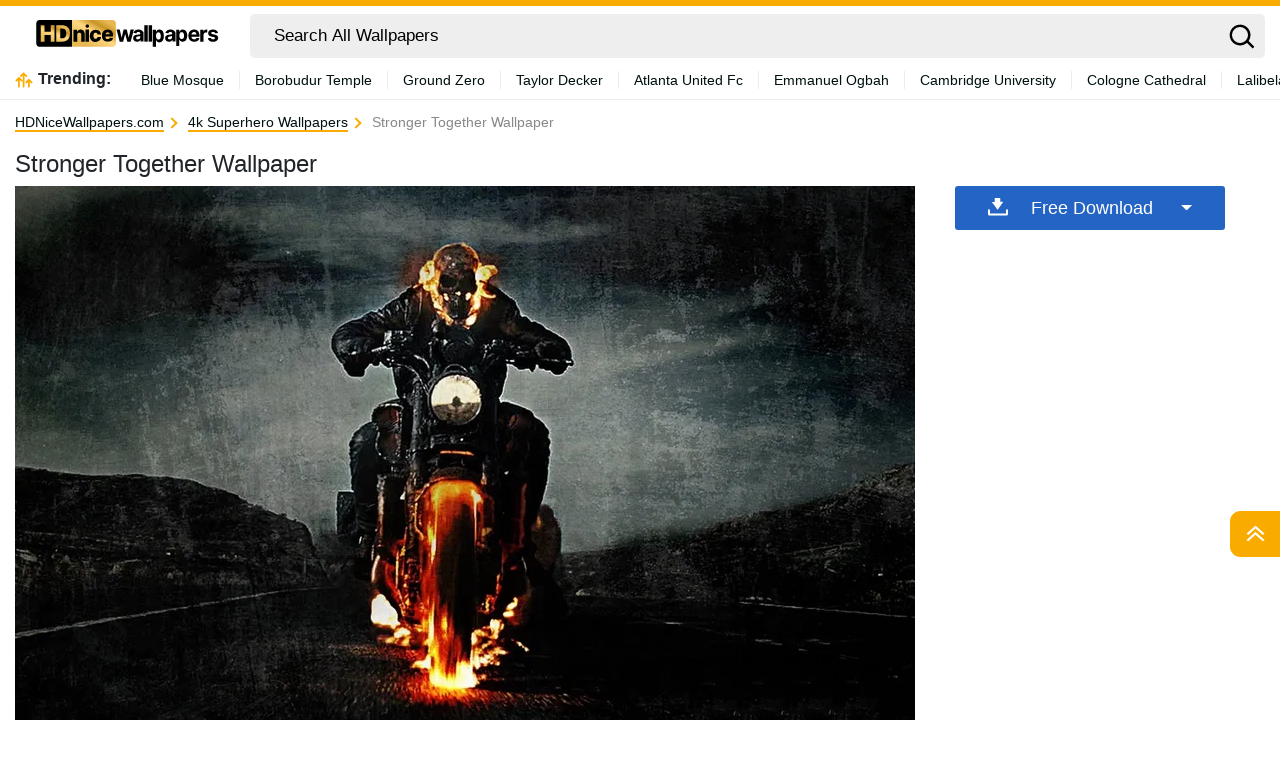

--- FILE ---
content_type: text/html; charset=UTF-8
request_url: https://hdnicewallpapers.com/wallpapers/stronger-together-bdde7c2tpqe4nkzl.html
body_size: 33628
content:
<!DOCTYPE html>
<html  lang="en-US">

<head>
	<meta name='robots' content='index, follow, max-image-preview:large, max-snippet:-1, max-video-preview:-1' />

	<!-- This site is optimized with the Yoast SEO plugin v18.2 - https://yoast.com/wordpress/plugins/seo/ -->
	<title>Stronger Together Wallpaper - HDNiceWallpapers.com</title>
	<meta name="description" content="Download Stronger Together for your computer, tablet or mobile phone for FREE. 1080P, 2K, 4K, 5K HD that fit all your devices!" />
	<link rel="canonical" href="https://hdnicewallpapers.com/wallpapers/stronger-together-bdde7c2tpqe4nkzl.html" />
	<meta property="og:locale" content="en_US" />
	<meta property="og:type" content="article" />
	<meta property="og:title" content="Stronger Together Wallpaper - HDNiceWallpapers.com" />
	<meta property="og:description" content="Download Stronger Together for your computer, tablet or mobile phone for FREE. 1080P, 2K, 4K, 5K HD that fit all your devices!" />
	<meta property="og:url" content="https://hdnicewallpapers.com/wallpapers/stronger-together-bdde7c2tpqe4nkzl.html" />
	<meta property="og:site_name" content="HDNiceWallpapers.com" />
	<meta name="twitter:card" content="summary_large_image" />
	<script type="application/ld+json" class="yoast-schema-graph">{"@context":"https://schema.org","@graph":[{"@type":"Organization","@id":"https://hdnicewallpapers.com/#organization","name":"HDNiceWallpapers.com","url":"https://hdnicewallpapers.com/","sameAs":[],"logo":{"@type":"ImageObject","@id":"https://hdnicewallpapers.com/#logo","inLanguage":"en-US","url":"https://hdnicewallpapers.com/wp-content/uploads/2024/05/logo-black-02.png","contentUrl":"https://hdnicewallpapers.com/wp-content/uploads/2024/05/logo-black-02.png","width":211,"height":44,"caption":"HDNiceWallpapers.com"},"image":{"@id":"https://hdnicewallpapers.com/#logo"}},{"@type":"WebSite","@id":"https://hdnicewallpapers.com/#website","url":"https://hdnicewallpapers.com/","name":"HDNiceWallpapers.com","description":"","publisher":{"@id":"https://hdnicewallpapers.com/#organization"},"potentialAction":[{"@type":"SearchAction","target":{"@type":"EntryPoint","urlTemplate":"https://hdnicewallpapers.com/?s={search_term_string}"},"query-input":"required name=search_term_string"}],"inLanguage":"en-US"},{"@type":"WebPage","@id":"https://hdnicewallpapers.com/wallpapers/stronger-together-bdde7c2tpqe4nkzl.html#webpage","url":"https://hdnicewallpapers.com/wallpapers/stronger-together-bdde7c2tpqe4nkzl.html","name":"Stronger Together Wallpaper - HDNiceWallpapers.com","isPartOf":{"@id":"https://hdnicewallpapers.com/#website"},"datePublished":"2024-07-09T06:57:05+00:00","dateModified":"2024-07-09T06:57:05+00:00","description":"Download Stronger Together for your computer, tablet or mobile phone for FREE. 1080P, 2K, 4K, 5K HD that fit all your devices!","breadcrumb":{"@id":"https://hdnicewallpapers.com/wallpapers/stronger-together-bdde7c2tpqe4nkzl.html#breadcrumb"},"inLanguage":"en-US","potentialAction":[{"@type":"ReadAction","target":["https://hdnicewallpapers.com/wallpapers/stronger-together-bdde7c2tpqe4nkzl.html"]}]},{"@type":"BreadcrumbList","@id":"https://hdnicewallpapers.com/wallpapers/stronger-together-bdde7c2tpqe4nkzl.html#breadcrumb","itemListElement":[{"@type":"ListItem","position":1,"name":"Home","item":"https://hdnicewallpapers.com/"},{"@type":"ListItem","position":2,"name":"Wallpapers","item":"https://hdnicewallpapers.com/wallpapers"},{"@type":"ListItem","position":3,"name":"Stronger Together"}]},{"@type":"ImageObject","@id":"https://hdnicewallpapers.com/#/schema/image/bdde7c2tpqe4nkzl","name":"Download Stronger Together Wallpaper","caption":"Stronger Together Wallpaper","description":"Stronger Together Wallpaper","license":"https://hdnicewallpapers.com/dmca","acquireLicensePage":"https://hdnicewallpapers.com/wallpapers/stronger-together-bdde7c2tpqe4nkzl.html","contentUrl":"https://HDNiceWallpapers.com/images/hd/stronger-together-bdde7c2tpqe4nkzl.jpg","thumbnail":{"@type":"ImageObject","url":"https://HDNiceWallpapers.com/images/thumbnail/stronger-together-bdde7c2tpqe4nkzl.jpg"}}]}</script>
	<!-- / Yoast SEO plugin. -->


<link rel='dns-prefetch' href='//code.jquery.com' />
<link rel='dns-prefetch' href='//cdnjs.cloudflare.com' />
<link rel='dns-prefetch' href='//maxcdn.bootstrapcdn.com' />
<script type="text/javascript">
window._wpemojiSettings = {"baseUrl":"https:\/\/s.w.org\/images\/core\/emoji\/14.0.0\/72x72\/","ext":".png","svgUrl":"https:\/\/s.w.org\/images\/core\/emoji\/14.0.0\/svg\/","svgExt":".svg","source":{"concatemoji":"https:\/\/hdnicewallpapers.com\/wp-includes\/js\/wp-emoji-release.min.js?ver=6.2"}};
/*! This file is auto-generated */
!function(e,a,t){var n,r,o,i=a.createElement("canvas"),p=i.getContext&&i.getContext("2d");function s(e,t){p.clearRect(0,0,i.width,i.height),p.fillText(e,0,0);e=i.toDataURL();return p.clearRect(0,0,i.width,i.height),p.fillText(t,0,0),e===i.toDataURL()}function c(e){var t=a.createElement("script");t.src=e,t.defer=t.type="text/javascript",a.getElementsByTagName("head")[0].appendChild(t)}for(o=Array("flag","emoji"),t.supports={everything:!0,everythingExceptFlag:!0},r=0;r<o.length;r++)t.supports[o[r]]=function(e){if(p&&p.fillText)switch(p.textBaseline="top",p.font="600 32px Arial",e){case"flag":return s("\ud83c\udff3\ufe0f\u200d\u26a7\ufe0f","\ud83c\udff3\ufe0f\u200b\u26a7\ufe0f")?!1:!s("\ud83c\uddfa\ud83c\uddf3","\ud83c\uddfa\u200b\ud83c\uddf3")&&!s("\ud83c\udff4\udb40\udc67\udb40\udc62\udb40\udc65\udb40\udc6e\udb40\udc67\udb40\udc7f","\ud83c\udff4\u200b\udb40\udc67\u200b\udb40\udc62\u200b\udb40\udc65\u200b\udb40\udc6e\u200b\udb40\udc67\u200b\udb40\udc7f");case"emoji":return!s("\ud83e\udef1\ud83c\udffb\u200d\ud83e\udef2\ud83c\udfff","\ud83e\udef1\ud83c\udffb\u200b\ud83e\udef2\ud83c\udfff")}return!1}(o[r]),t.supports.everything=t.supports.everything&&t.supports[o[r]],"flag"!==o[r]&&(t.supports.everythingExceptFlag=t.supports.everythingExceptFlag&&t.supports[o[r]]);t.supports.everythingExceptFlag=t.supports.everythingExceptFlag&&!t.supports.flag,t.DOMReady=!1,t.readyCallback=function(){t.DOMReady=!0},t.supports.everything||(n=function(){t.readyCallback()},a.addEventListener?(a.addEventListener("DOMContentLoaded",n,!1),e.addEventListener("load",n,!1)):(e.attachEvent("onload",n),a.attachEvent("onreadystatechange",function(){"complete"===a.readyState&&t.readyCallback()})),(e=t.source||{}).concatemoji?c(e.concatemoji):e.wpemoji&&e.twemoji&&(c(e.twemoji),c(e.wpemoji)))}(window,document,window._wpemojiSettings);
</script>
<style type="text/css">
img.wp-smiley,
img.emoji {
	display: inline !important;
	border: none !important;
	box-shadow: none !important;
	height: 1em !important;
	width: 1em !important;
	margin: 0 0.07em !important;
	vertical-align: -0.1em !important;
	background: none !important;
	padding: 0 !important;
}
</style>
	<link rel='stylesheet' id='wp-block-library-css' href='https://hdnicewallpapers.com/wp-includes/css/dist/block-library/style.min.css?ver=6.2' type='text/css' media='all' />
<link rel='stylesheet' id='elasticpress-related-posts-block-css' href='https://hdnicewallpapers.com/wp-content/plugins/elasticpress/dist/css/related-posts-block-styles.min.css?ver=3.6.6' type='text/css' media='all' />
<link rel='stylesheet' id='classic-theme-styles-css' href='https://hdnicewallpapers.com/wp-includes/css/classic-themes.min.css?ver=6.2' type='text/css' media='all' />
<style id='global-styles-inline-css' type='text/css'>
body{--wp--preset--color--black: #000000;--wp--preset--color--cyan-bluish-gray: #abb8c3;--wp--preset--color--white: #ffffff;--wp--preset--color--pale-pink: #f78da7;--wp--preset--color--vivid-red: #cf2e2e;--wp--preset--color--luminous-vivid-orange: #ff6900;--wp--preset--color--luminous-vivid-amber: #fcb900;--wp--preset--color--light-green-cyan: #7bdcb5;--wp--preset--color--vivid-green-cyan: #00d084;--wp--preset--color--pale-cyan-blue: #8ed1fc;--wp--preset--color--vivid-cyan-blue: #0693e3;--wp--preset--color--vivid-purple: #9b51e0;--wp--preset--gradient--vivid-cyan-blue-to-vivid-purple: linear-gradient(135deg,rgba(6,147,227,1) 0%,rgb(155,81,224) 100%);--wp--preset--gradient--light-green-cyan-to-vivid-green-cyan: linear-gradient(135deg,rgb(122,220,180) 0%,rgb(0,208,130) 100%);--wp--preset--gradient--luminous-vivid-amber-to-luminous-vivid-orange: linear-gradient(135deg,rgba(252,185,0,1) 0%,rgba(255,105,0,1) 100%);--wp--preset--gradient--luminous-vivid-orange-to-vivid-red: linear-gradient(135deg,rgba(255,105,0,1) 0%,rgb(207,46,46) 100%);--wp--preset--gradient--very-light-gray-to-cyan-bluish-gray: linear-gradient(135deg,rgb(238,238,238) 0%,rgb(169,184,195) 100%);--wp--preset--gradient--cool-to-warm-spectrum: linear-gradient(135deg,rgb(74,234,220) 0%,rgb(151,120,209) 20%,rgb(207,42,186) 40%,rgb(238,44,130) 60%,rgb(251,105,98) 80%,rgb(254,248,76) 100%);--wp--preset--gradient--blush-light-purple: linear-gradient(135deg,rgb(255,206,236) 0%,rgb(152,150,240) 100%);--wp--preset--gradient--blush-bordeaux: linear-gradient(135deg,rgb(254,205,165) 0%,rgb(254,45,45) 50%,rgb(107,0,62) 100%);--wp--preset--gradient--luminous-dusk: linear-gradient(135deg,rgb(255,203,112) 0%,rgb(199,81,192) 50%,rgb(65,88,208) 100%);--wp--preset--gradient--pale-ocean: linear-gradient(135deg,rgb(255,245,203) 0%,rgb(182,227,212) 50%,rgb(51,167,181) 100%);--wp--preset--gradient--electric-grass: linear-gradient(135deg,rgb(202,248,128) 0%,rgb(113,206,126) 100%);--wp--preset--gradient--midnight: linear-gradient(135deg,rgb(2,3,129) 0%,rgb(40,116,252) 100%);--wp--preset--duotone--dark-grayscale: url('#wp-duotone-dark-grayscale');--wp--preset--duotone--grayscale: url('#wp-duotone-grayscale');--wp--preset--duotone--purple-yellow: url('#wp-duotone-purple-yellow');--wp--preset--duotone--blue-red: url('#wp-duotone-blue-red');--wp--preset--duotone--midnight: url('#wp-duotone-midnight');--wp--preset--duotone--magenta-yellow: url('#wp-duotone-magenta-yellow');--wp--preset--duotone--purple-green: url('#wp-duotone-purple-green');--wp--preset--duotone--blue-orange: url('#wp-duotone-blue-orange');--wp--preset--font-size--small: 13px;--wp--preset--font-size--medium: 20px;--wp--preset--font-size--large: 36px;--wp--preset--font-size--x-large: 42px;--wp--preset--spacing--20: 0.44rem;--wp--preset--spacing--30: 0.67rem;--wp--preset--spacing--40: 1rem;--wp--preset--spacing--50: 1.5rem;--wp--preset--spacing--60: 2.25rem;--wp--preset--spacing--70: 3.38rem;--wp--preset--spacing--80: 5.06rem;--wp--preset--shadow--natural: 6px 6px 9px rgba(0, 0, 0, 0.2);--wp--preset--shadow--deep: 12px 12px 50px rgba(0, 0, 0, 0.4);--wp--preset--shadow--sharp: 6px 6px 0px rgba(0, 0, 0, 0.2);--wp--preset--shadow--outlined: 6px 6px 0px -3px rgba(255, 255, 255, 1), 6px 6px rgba(0, 0, 0, 1);--wp--preset--shadow--crisp: 6px 6px 0px rgba(0, 0, 0, 1);}:where(.is-layout-flex){gap: 0.5em;}body .is-layout-flow > .alignleft{float: left;margin-inline-start: 0;margin-inline-end: 2em;}body .is-layout-flow > .alignright{float: right;margin-inline-start: 2em;margin-inline-end: 0;}body .is-layout-flow > .aligncenter{margin-left: auto !important;margin-right: auto !important;}body .is-layout-constrained > .alignleft{float: left;margin-inline-start: 0;margin-inline-end: 2em;}body .is-layout-constrained > .alignright{float: right;margin-inline-start: 2em;margin-inline-end: 0;}body .is-layout-constrained > .aligncenter{margin-left: auto !important;margin-right: auto !important;}body .is-layout-constrained > :where(:not(.alignleft):not(.alignright):not(.alignfull)){max-width: var(--wp--style--global--content-size);margin-left: auto !important;margin-right: auto !important;}body .is-layout-constrained > .alignwide{max-width: var(--wp--style--global--wide-size);}body .is-layout-flex{display: flex;}body .is-layout-flex{flex-wrap: wrap;align-items: center;}body .is-layout-flex > *{margin: 0;}:where(.wp-block-columns.is-layout-flex){gap: 2em;}.has-black-color{color: var(--wp--preset--color--black) !important;}.has-cyan-bluish-gray-color{color: var(--wp--preset--color--cyan-bluish-gray) !important;}.has-white-color{color: var(--wp--preset--color--white) !important;}.has-pale-pink-color{color: var(--wp--preset--color--pale-pink) !important;}.has-vivid-red-color{color: var(--wp--preset--color--vivid-red) !important;}.has-luminous-vivid-orange-color{color: var(--wp--preset--color--luminous-vivid-orange) !important;}.has-luminous-vivid-amber-color{color: var(--wp--preset--color--luminous-vivid-amber) !important;}.has-light-green-cyan-color{color: var(--wp--preset--color--light-green-cyan) !important;}.has-vivid-green-cyan-color{color: var(--wp--preset--color--vivid-green-cyan) !important;}.has-pale-cyan-blue-color{color: var(--wp--preset--color--pale-cyan-blue) !important;}.has-vivid-cyan-blue-color{color: var(--wp--preset--color--vivid-cyan-blue) !important;}.has-vivid-purple-color{color: var(--wp--preset--color--vivid-purple) !important;}.has-black-background-color{background-color: var(--wp--preset--color--black) !important;}.has-cyan-bluish-gray-background-color{background-color: var(--wp--preset--color--cyan-bluish-gray) !important;}.has-white-background-color{background-color: var(--wp--preset--color--white) !important;}.has-pale-pink-background-color{background-color: var(--wp--preset--color--pale-pink) !important;}.has-vivid-red-background-color{background-color: var(--wp--preset--color--vivid-red) !important;}.has-luminous-vivid-orange-background-color{background-color: var(--wp--preset--color--luminous-vivid-orange) !important;}.has-luminous-vivid-amber-background-color{background-color: var(--wp--preset--color--luminous-vivid-amber) !important;}.has-light-green-cyan-background-color{background-color: var(--wp--preset--color--light-green-cyan) !important;}.has-vivid-green-cyan-background-color{background-color: var(--wp--preset--color--vivid-green-cyan) !important;}.has-pale-cyan-blue-background-color{background-color: var(--wp--preset--color--pale-cyan-blue) !important;}.has-vivid-cyan-blue-background-color{background-color: var(--wp--preset--color--vivid-cyan-blue) !important;}.has-vivid-purple-background-color{background-color: var(--wp--preset--color--vivid-purple) !important;}.has-black-border-color{border-color: var(--wp--preset--color--black) !important;}.has-cyan-bluish-gray-border-color{border-color: var(--wp--preset--color--cyan-bluish-gray) !important;}.has-white-border-color{border-color: var(--wp--preset--color--white) !important;}.has-pale-pink-border-color{border-color: var(--wp--preset--color--pale-pink) !important;}.has-vivid-red-border-color{border-color: var(--wp--preset--color--vivid-red) !important;}.has-luminous-vivid-orange-border-color{border-color: var(--wp--preset--color--luminous-vivid-orange) !important;}.has-luminous-vivid-amber-border-color{border-color: var(--wp--preset--color--luminous-vivid-amber) !important;}.has-light-green-cyan-border-color{border-color: var(--wp--preset--color--light-green-cyan) !important;}.has-vivid-green-cyan-border-color{border-color: var(--wp--preset--color--vivid-green-cyan) !important;}.has-pale-cyan-blue-border-color{border-color: var(--wp--preset--color--pale-cyan-blue) !important;}.has-vivid-cyan-blue-border-color{border-color: var(--wp--preset--color--vivid-cyan-blue) !important;}.has-vivid-purple-border-color{border-color: var(--wp--preset--color--vivid-purple) !important;}.has-vivid-cyan-blue-to-vivid-purple-gradient-background{background: var(--wp--preset--gradient--vivid-cyan-blue-to-vivid-purple) !important;}.has-light-green-cyan-to-vivid-green-cyan-gradient-background{background: var(--wp--preset--gradient--light-green-cyan-to-vivid-green-cyan) !important;}.has-luminous-vivid-amber-to-luminous-vivid-orange-gradient-background{background: var(--wp--preset--gradient--luminous-vivid-amber-to-luminous-vivid-orange) !important;}.has-luminous-vivid-orange-to-vivid-red-gradient-background{background: var(--wp--preset--gradient--luminous-vivid-orange-to-vivid-red) !important;}.has-very-light-gray-to-cyan-bluish-gray-gradient-background{background: var(--wp--preset--gradient--very-light-gray-to-cyan-bluish-gray) !important;}.has-cool-to-warm-spectrum-gradient-background{background: var(--wp--preset--gradient--cool-to-warm-spectrum) !important;}.has-blush-light-purple-gradient-background{background: var(--wp--preset--gradient--blush-light-purple) !important;}.has-blush-bordeaux-gradient-background{background: var(--wp--preset--gradient--blush-bordeaux) !important;}.has-luminous-dusk-gradient-background{background: var(--wp--preset--gradient--luminous-dusk) !important;}.has-pale-ocean-gradient-background{background: var(--wp--preset--gradient--pale-ocean) !important;}.has-electric-grass-gradient-background{background: var(--wp--preset--gradient--electric-grass) !important;}.has-midnight-gradient-background{background: var(--wp--preset--gradient--midnight) !important;}.has-small-font-size{font-size: var(--wp--preset--font-size--small) !important;}.has-medium-font-size{font-size: var(--wp--preset--font-size--medium) !important;}.has-large-font-size{font-size: var(--wp--preset--font-size--large) !important;}.has-x-large-font-size{font-size: var(--wp--preset--font-size--x-large) !important;}
.wp-block-navigation a:where(:not(.wp-element-button)){color: inherit;}
:where(.wp-block-columns.is-layout-flex){gap: 2em;}
.wp-block-pullquote{font-size: 1.5em;line-height: 1.6;}
</style>
<link rel='stylesheet' id='bootstrap-css' href='//maxcdn.bootstrapcdn.com/bootstrap/4.5.2/css/bootstrap.min.css?ver=6.2' type='text/css' media='all' />
<link rel='stylesheet' id='jquery-ui-css' href='//code.jquery.com/ui/1.12.1/themes/base/jquery-ui.css?ver=6.2' type='text/css' media='all' />
<link rel='stylesheet' id='jquery-mobile-css' href='//code.jquery.com/mobile/1.4.5/jquery.mobile-1.4.5.min.css?ver=6.2' type='text/css' media='all' />
<link rel='stylesheet' id='isotope-css' href='//cdnjs.cloudflare.com/ajax/libs/jquery.isotope/3.0.6/isotope.pkgd.min.js?ver=6.2' type='text/css' media='all' />
<link rel='stylesheet' id='style-css' href='https://hdnicewallpapers.com/wp-content/themes/hdnicewallpapers.com/style.css?ver=1715107002' type='text/css' media='all' />
<link rel='stylesheet' id='elasticpress-autosuggest-css' href='https://hdnicewallpapers.com/wp-content/plugins/elasticpress/dist/css/autosuggest-styles.min.css?ver=3.6.6' type='text/css' media='all' />
<link rel="https://api.w.org/" href="https://hdnicewallpapers.com/wp-json/" /><link rel="alternate" type="application/json" href="https://hdnicewallpapers.com/wp-json/wp/v2/wallpapers/547176" /><link rel="EditURI" type="application/rsd+xml" title="RSD" href="https://hdnicewallpapers.com/xmlrpc.php?rsd" />
<link rel="wlwmanifest" type="application/wlwmanifest+xml" href="https://hdnicewallpapers.com/wp-includes/wlwmanifest.xml" />
<meta name="generator" content="WordPress 6.2" />
<link rel="alternate" type="application/json+oembed" href="https://hdnicewallpapers.com/wp-json/oembed/1.0/embed?url=https%3A%2F%2Fhdnicewallpapers.com%2Fwallpapers%2Fstronger-together-bdde7c2tpqe4nkzl.html" />
<link rel="alternate" type="text/xml+oembed" href="https://hdnicewallpapers.com/wp-json/oembed/1.0/embed?url=https%3A%2F%2Fhdnicewallpapers.com%2Fwallpapers%2Fstronger-together-bdde7c2tpqe4nkzl.html&#038;format=xml" />
<link rel="icon" href="https://hdnicewallpapers.com/wp-content/uploads/2024/05/icon-32x32-1.png" sizes="32x32" />
<link rel="icon" href="https://hdnicewallpapers.com/wp-content/uploads/2024/05/icon-32x32-1.png" sizes="192x192" />
<link rel="apple-touch-icon" href="https://hdnicewallpapers.com/wp-content/uploads/2024/05/icon-32x32-1.png" />
<meta name="msapplication-TileImage" content="https://hdnicewallpapers.com/wp-content/uploads/2024/05/icon-32x32-1.png" />
				<link rel="preload" media="(max-width:799px)" href="/images/high/stronger-together-bdde7c2tpqe4nkzl.webp" as="image">
		<link rel="alternate" hreflang="en_US" href="https://hdnicewallpapers.com/wallpapers/stronger-together-bdde7c2tpqe4nkzl.html" />	<!--
	<script async>!function(n){if(!window.cnx){window.cnx={},window.cnx.cmd=[];var t=n.createElement('iframe');t.src='javascript:false'; t.display='none',t.onload=function(){var n=t.contentWindow.document,c=n.createElement('script');c.src='//cd.connatix.com/connatix.player.js?cid=bdab4eec-ee37-4cb6-bfcf-619b8ba22d32',c.setAttribute('async','1'),c.setAttribute('type','text/javascript'),n.body.appendChild(c)},n.head.appendChild(t)}}(document);</script>
-->
			<link rel="preload" href="https://fonts.googleapis.com/css2?family=Roboto:wght@400;700&display=swap">
	<link rel="icon" href="https://hdnicewallpapers.com/wp-content/themes/hdnicewallpapers.com/src/fav-icon.svg" >
	<meta charset="UTF-8">
	<meta name="viewport" content="width=device-width, initial-scale=1.0">

<!-- 	<script src="https://www.google.com/recaptcha/enterprise.js?render="></script> -->
	<script type="text/javascript">
		var ajax_url = 'https://hdnicewallpapers.com/wp-admin/admin-ajax.php';
	</script>
	<script async data-id="101452147" src="//static.getclicky.com/js"></script>
	<script async src="https://pagead2.googlesyndication.com/pagead/js/adsbygoogle.js?client=ca-pub-1642753733521186"
     crossorigin="anonymous"></script>
</head>
		
<body
	  class="wallpapers-template-default single single-wallpapers postid-547176">
<!-- Google Tag Manager (noscript) -->
<!-- End Google Tag Manager (noscript) -->	
<svg width="0" height="0" class="hidden">
  <symbol xmlns="http://www.w3.org/2000/svg" viewBox="0 0 36 36" id="all-articles-icon">
	<path d="M18 36a18 18 0 1118-18 18.022 18.022 0 01-18 18zm0-33.335A15.335 15.335 0 1033.335 18 15.352 15.352 0 0018 2.665zM8 22h20v2H8v-2zm0-5h20v2H8v-2zm0-5h13v2H8v-2z" fill="#29ab88" fill-rule="evenodd"></path>
  </symbol>
  <symbol xmlns="http://www.w3.org/2000/svg" viewBox="0 0 13 8" id="arrow-down">
	<path d="M6.5 4.784L10.731.5l1.592 1.611L6.5 8.007l-5.822-5.9L2.269.5z" fill-rule="evenodd"></path>
  </symbol>
  <symbol xmlns="http://www.w3.org/2000/svg" viewBox="0 0 10 16" id="arrow-right">
	<path d="M2.35 15.485L.513 13.658 6.2 8 .513 2.341 2.35.514 9.874 8z" fill="#2464c4" fill-rule="evenodd"></path>
  </symbol>
  <symbol xmlns="http://www.w3.org/2000/svg" viewBox="0 0 18 13" id="back-to-top">
	<path d="M18 12.878L9 5.632l-9 7.246v-4.76l9-8 9 8v4.76z" fill="#fff" fill-rule="evenodd"></path>
  </symbol>
	  <symbol xmlns="http://www.w3.org/2000/svg" viewBox="0 0 15 15" id="close-icon">
	<path d="M14.619 1.275L8.892 7l5.726 5.726L13.347 14 7.62 8.274 1.894 14 .622 12.728 6.348 7 .622 1.275 1.894 0 7.62 5.729 13.347 0z" fill="#010101" fill-rule="evenodd"></path>
  </symbol>
	  <symbol xmlns="http://www.w3.org/2000/svg" viewBox="0 0 15 15" id="close-icon-white">
	<path d="M14.619 1.275L8.892 7l5.726 5.726L13.347 14 7.62 8.274 1.894 14 .622 12.728 6.348 7 .622 1.275 1.894 0 7.62 5.729 13.347 0z" fill="#FFFFFF" fill-rule="evenodd"></path>
  </symbol>
  <symbol xmlns="http://www.w3.org/2000/svg" viewBox="0 0 25 22" id="coffee-icon">
	<path d="M10.329 13.1a.736.736 0 001.042-.036c.278-.3.927-.785.629-1.064-1.264-1.182-1.086-3.641 0-5 1.474-1.843 1.891-4.231 0-6a1.822 1.822 0 00-1.707.212.74.74 0 00.036 1.045c1.135 1.062 1.11 2.44-.052 3.894a5.967 5.967 0 00-1.252 3.512 4.452 4.452 0 001.304 3.437zM25 11.565V13a3.666 3.666 0 01-4 4h-1a7.04 7.04 0 01-7 5H7a6.681 6.681 0 01-7-7l.006-8.388A.91.91 0 011 6h4c.96-1.463 1.388-2.747.323-3.744a.741.741 0 01-.036-1.045A1.834 1.834 0 017 1c1.89 1.768 1.473 4.156 0 6-1.087 1.359-1.264 3.818 0 5 .3.279-.358.765-.635 1.064a.736.736 0 01-1.042.036 4.452 4.452 0 01-1.3-3.437C4.038 8.868 3.679 8.719 4 8H2v7c0 1.886 1.966 5.032 4.7 5.1C8 20 10.825 20 13 20c1.406 0 5-2.056 5-5V8h-3a1.265 1.265 0 01-1-1 1.265 1.265 0 011-1h4a1.265 1.265 0 011 1v1l1.322-.121A3.685 3.685 0 0125 11.565zM23 12a1.873 1.873 0 00-2-2h-1v5l1.322.191C22.536 15.19 23 14.217 23 13v-1z" fill="#2464c4" fill-rule="evenodd"></path>
  </symbol>
  <symbol xmlns="http://www.w3.org/2000/svg" viewBox="0 0 23 21" id="display-fixed-icon">
	<path d="M15 19v-5h5v5h-5zm0-11h5v5h-5V8zm0-6h5v5h-5V2zM9 14h5v5H9v-5zm0-6h5v5H9V8zm0-6h5v5H9V2zM3 14h5v5H3v-5zm0-6h5v5H3V8zm0-6h5v5H3V2z" class="toggle-buttons" fill-rule="evenodd"></path>
  </symbol>
  <symbol xmlns="http://www.w3.org/2000/svg" viewBox="0 0 23 21" id="display-mosaic-icon">
	<path d="M9 19v-5h11v5H9zm6-11h5v5h-5V8zM9 2h11v5H9V2zM3 2h5v5H3V2zm11 11H3V8h11v5zm-6 6H3v-5h5v5z" class="toggle-buttons" fill-rule="evenodd"></path>
  </symbol>
  <symbol xmlns="http://www.w3.org/2000/svg" viewBox="0 0 20 19" id="download">
	<path d="M18.61 19H1.39A1.436 1.436 0 010 17.522v-4.513L2 13v4h16v-4l2 .009v4.513A1.436 1.436 0 0118.61 19zm-8.7-6.145a.444.444 0 01-.67-.04L4.267 6.068s-.677-.583.057-.583h2.507V.346S6.731 0 7.306 0h4.528a.326.326 0 01.4.293v5.044h2.314c.891 0 .22.61.22.61s-4.379 6.434-4.854 6.909z" fill="#fff" fill-rule="evenodd"></path>
  </symbol>
	  <symbol xmlns="http://www.w3.org/2000/svg" viewBox="0 0 28 24" id="dropbox-icon">
	<path d="M14 5.125L7.5 9.251l6.5 4.128-6.5 4.126L1 13.379l6.5-4.128L1 5.125 7.5 1zM7.482 18.874l6.5-4.127 6.5 4.127L13.98 23zM14 13.379l6.5-4.127L14 5.125 20.5 1 27 5.125l-6.5 4.126 6.5 4.128-6.5 4.127z" fill="#fff" fill-rule="evenodd"></path>
  </symbol>
  <symbol xmlns="http://www.w3.org/2000/svg" viewBox="0 0 18 18" id="edit-icon">
	<path d="M1.053 12.972S.282 14.719-1 18c3.355-.759 5.508-1.436 5.508-1.436l1.253-1.3-3.456-3.594zm2.116-2.2l3.455 3.591L14.4 6.284l-3.457-3.591zM13.535 0l-1.728 1.8 3.456 3.59 1.728-1.8z" fill="#fff" fill-rule="evenodd"></path>
  </symbol>
  <symbol xmlns="http://www.w3.org/2000/svg" viewBox="0 0 20 20" id="facebook-icon">
	<path d="M11.325 18.011v-7.766h2.617l.392-3.027h-3.01V5.286a1.257 1.257 0 011.5-1.473h1.609V1.106a21.63 21.63 0 00-2.34-.118 3.653 3.653 0 00-3.908 4V7.22H5.561v3.027h2.623v7.763h3.141z" fill="#fff" fill-rule="evenodd"></path>
  </symbol>
	<symbol xmlns="http://www.w3.org/2000/svg" viewBox="0 0 25 22" id="favorites-icon">
	<path d="M20.434 13.161l-6.942 6.647a.706.706 0 01-.982 0l-6.952-6.67a3.732 3.732 0 01-.306-.287c-.13-.134-.336-.375-.619-.725a9.588 9.588 0 01-.758-1.079 6.746 6.746 0 01-.6-1.341 4.807 4.807 0 01-.263-1.529 5.062 5.062 0 011.419-3.81 5.381 5.381 0 013.912-1.373 4.433 4.433 0 011.41.239 5.681 5.681 0 011.337.642q.617.4 1.064.759a10.7 10.7 0 01.846.754 10.342 10.342 0 01.848-.753q.446-.355 1.064-.759a5.685 5.685 0 011.337-.642 4.434 4.434 0 011.41-.239 5.381 5.381 0 013.912 1.373 5.068 5.068 0 011.414 3.809q0 2.448-2.551 4.984zM17 4.878c-.683 0-2.2 1.574-4 3.362-2.141-2.113-4.742-4.351-7-2.34-2.746 3.032 2.23 7.1 1.791 6.747l4.866 4.668a.494.494 0 00.687 0l4.856-4.653c1.191-1.184 2.737-2.568 2.8-3.709.094-1.796-.34-4.095-4-4.075z" fill="#2464c4" fill-rule="evenodd"></path>
  </symbol>
  <symbol xmlns="http://www.w3.org/2000/svg" viewBox="0 0 28 24" id="google-drive-icon">
	<path d="M13 9L5 21l-3.011-5.839L9 3zm13 6h-8L10.1 1.99h7.515zm-1 1l-3.734 6-14.844-.01L10 16h15z" fill="#fff" fill-rule="evenodd"></path>
  </symbol>
  <symbol xmlns="http://www.w3.org/2000/svg" viewBox="0 0 25.48 26" id="google-icon">
	<path d="M25.48 13.29a11.59 11.59 0 00-.27-2.66H13v4.83h7.16a6.35 6.35 0 01-2.65 4.24v.16l3.86 3h.27a12.71 12.71 0 003.87-9.56" fill="#4285f4"></path>
	<path d="M13 26a12.36 12.36 0 008.61-3.15l-4.1-3.15A7.74 7.74 0 0113 21a7.83 7.83 0 01-7.4-5.41h-.15L1.44 18.7l-.05.15A13 13 0 0013 26" fill="#34a853"></path>
	<path d="M5.6 15.57A8.05 8.05 0 015.17 13a8.44 8.44 0 01.42-2.57v-.17L1.52 7.1l-.13.07a12.94 12.94 0 000 11.67l4.21-3.27" fill="#fbbc05"></path>
	<path d="M13 5.03a7.18 7.18 0 015 1.94l3.74-3.59A12.53 12.53 0 0013 0 13 13 0 001.39 7.17l4.2 3.26A7.86 7.86 0 0113 5.03" fill="#eb4335"></path>
  </symbol>
  <symbol xmlns="http://www.w3.org/2000/svg" viewBox="0 0 20 17" id="heart-blue">
	<path d="M10 16.85a.682.682 0 01-.491-.195l-6.951-6.547a3.7 3.7 0 01-.306-.282q-.2-.2-.619-.712a9.421 9.421 0 01-.758-1.06 6.561 6.561 0 01-.6-1.316 4.641 4.641 0 01-.263-1.5A4.919 4.919 0 011.431 1.5 5.441 5.441 0 015.343.15a4.506 4.506 0 011.41.235 5.726 5.726 0 011.337.63q.617.4 1.064.746A10.634 10.634 0 0110 2.5a10.3 10.3 0 01.848-.739q.446-.349 1.064-.746a5.727 5.727 0 011.336-.63A4.508 4.508 0 0114.659.15a5.441 5.441 0 013.912 1.35 4.925 4.925 0 011.414 3.739q0 2.4-2.551 4.892l-6.942 6.525a.682.682 0 01-.492.194z" fill="#2464c4" fill-rule="evenodd"></path>
  </symbol>
  <symbol xmlns="http://www.w3.org/2000/svg" viewBox="0 0 16 13" id="image-icon">
	<path d="M16 11.018A2 2 0 0114 13H2a2 2 0 01-2-2V2a2 2 0 012-2h12a2 2 0 012 2v9.018zM1 10a2.21 2.21 0 002.23 2H13a1.986 1.986 0 001.518-.711L13 9.051s-.823-2.089-2 0c-.281.368-.885 1.72-2 0-2.115-2.908-3-3.932-3-3.932s0-.972-2 .981c-1.026 1-2.19 2.147-3 2.945V10zm14-7a2.21 2.21 0 00-2.23-2H3a2 2 0 00-2 2v4.085l4-3.932s.977-.707 2 .983a35.228 35.228 0 003 3.932s-.147.482 1-.983c1.353-1.729 2.184.434 4 2.944V3zm-5 1a1 1 0 111-1 1 1 0 01-1 1z" fill="#fff" fill-rule="evenodd"></path>
  </symbol>
	  <symbol xmlns="http://www.w3.org/2000/svg" viewBox="0 0 19 19" id="link-arrow-icon">
	<path d="M11 19v-8h8v8h-8zm7-7h-6v6h6v-6zM11 0h8v8h-8V0zm1 7h6V1h-6v6zM0 11h8v8H0v-8zm1 7h6v-6H1v6zM0 0h8v8H0V0zm1 7h6V1H1v6z" fill="#010101" fill-rule="evenodd"></path>
  </symbol>
  <symbol xmlns="http://www.w3.org/2000/svg" viewBox="0 0 20 20" id="link-icon">
	<path d="M7.917 17.8a4.058 4.058 0 01-5.74-5.737L6.242 8a4.067 4.067 0 015.74 0c.042.042.084.084.123.129.026.023.045.039.071.064a.962.962 0 01.158.21.132.132 0 01.013.023.971.971 0 01-1.322 1.306 1.893 1.893 0 01-.417-.362 2.107 2.107 0 00-2.986-.006L3.55 13.437a2.111 2.111 0 000 2.99 2.111 2.111 0 002.99 0l2.45-2.45a3.174 3.174 0 002.712.036L7.917 17.8zM17.8 7.917l-4.066 4.066a4.061 4.061 0 01-5.74 0c-.042-.042-.084-.084-.123-.129a.615.615 0 01-.068-.065.972.972 0 01-.158-.21.151.151 0 01-.013-.023.971.971 0 011.322-1.306 1.887 1.887 0 01.417.362 2.107 2.107 0 002.986.007l4.072-4.072a2.111 2.111 0 000-2.99 2.111 2.111 0 00-2.99 0L11 6a3.185 3.185 0 00-2.712-.036l3.782-3.785a4.055 4.055 0 115.73 5.738z" fill="#fff" fill-rule="evenodd"></path>
  </symbol>
  <symbol xmlns="http://www.w3.org/2000/svg" viewBox="0 0 19 19" id="menu-icon">
	<path d="M11 19v-8h8v8h-8zm7-7h-6v6h6v-6zM11 0h8v8h-8V0zm1 7h6V1h-6v6zM0 11h8v8H0v-8zm1 7h6v-6H1v6zM0 0h8v8H0V0zm1 7h6V1H1v6z" fill="#010101" fill-rule="evenodd"></path>
  </symbol>
  <symbol xmlns="http://www.w3.org/2000/svg" viewBox="0 0 20 20" id="more-icon">
	<path d="M16.813 12.5a2 2 0 112-2 2 2 0 01-2 2zM10 12.5a2 2 0 112-2 2 2 0 01-2 2zm-6.812 0a2 2 0 112-2 2 2 0 01-2 2z" fill="#fff" fill-rule="evenodd"></path>
  </symbol>
	  <symbol xmlns="http://www.w3.org/2000/svg" viewBox="0 0 18 22" id="pending-icon">
	<path d="M12.72 12.7c1.186.658 3.28 2.255 3.28 4.3v2h1v2H0v-2h1v-2c0-2.045 2.094-3.646 3.28-4.308.777-.4 2.15-1.069 2.053-2.187-.03-.345-.36-.9-1.745-1.617A6.322 6.322 0 011 3V2H0V0h17v2h-1v1a7 7 0 01-3.591 5.893c-1.388.713-1.715 1.273-1.744 1.617-.093 1.117 1.463 1.842 2.055 2.19zM9 10c.138-1.583 2.171-2.129 2.765-2.434C13.9 6.621 14 3.032 14 3V2H3v1a5.245 5.245 0 002.235 4.565C5.828 7.87 7.862 8.42 8 10c.238 2.716-2.348 3.465-3.029 4A3.7 3.7 0 003 17v2h11v-2c0-1.074-.593-2.041-1.967-3-.774-.475-3.271-1.28-3.033-4zm4.014 7.991h-9.03v-1h9.03v1zM7 7a4.586 4.586 0 01-3-3h9a5.049 5.049 0 01-3 3c-.92.807-2.482.315-3 0z" fill="#fff" fill-rule="evenodd"></path>
  </symbol>
  <symbol xmlns="http://www.w3.org/2000/svg" viewBox="0 0 20 20" id="pin-icon">
	<path d="M10.379 2.141C5.8 2.141 3.5 5.383 3.5 8.087a3.655 3.655 0 001.972 3.635.332.332 0 00.482-.238c.046-.167.146-.584.194-.764a.459.459 0 00-.139-.53 2.723 2.723 0 01-.636-1.867 4.535 4.535 0 014.742-4.558c2.586 0 4.007 1.562 4.007 3.647 0 2.745-1.229 5.061-3.053 5.061a1.478 1.478 0 01-1.52-1.834 20.22 20.22 0 00.85-3.378A1.28 1.28 0 009.1 5.833c-1.03 0-1.857 1.054-1.857 2.464A3.633 3.633 0 007.549 9.8L6.31 14.989a10.527 10.527 0 00-.028 3.611.128.128 0 00.229.055 10.118 10.118 0 001.738-3.115c.118-.423.677-2.616.677-2.616a2.769 2.769 0 002.352 1.186c3.1 0 5.2-2.789 5.2-6.522-.003-2.818-2.422-5.447-6.099-5.447z" fill="#fff" fill-rule="evenodd"></path>
  </symbol>
  <symbol xmlns="http://www.w3.org/2000/svg" viewBox="0 0 36 36" width="36" height="36" id="popular_icon">
	<path d="M18.5 34.044a19.914 19.914 0 01-3.037-.251A10.341 10.341 0 018.6 36a21.609 21.609 0 01-6.678-1.156 1.394 1.394 0 01.018-2.618c2.5-.871 3.261-2.306 3.488-3.2a16.336 16.336 0 01-5.382-12C.051 7.634 8.327 0 18.5 0s18.449 7.634 18.449 17.02S28.673 34.044 18.5 34.044zm0-31.525c-8.666 0-15.716 6.505-15.716 14.5a14.035 14.035 0 005.5 11 8.254 8.254 0 01-.209 3c-.127-.081-.265-.146-.39-.23A6.9 6.9 0 016.04 33.01a15.477 15.477 0 003.371.171 3.783 3.783 0 001.439.119 4.721 4.721 0 001.8-.9 11.759 11.759 0 001.719-1.4 16.865 16.865 0 004.131.525c8.666 0 15.716-6.505 15.716-14.5S27.166 2.519 18.5 2.519zm5.729 16.638l.791 4.68a1.4 1.4 0 01-.544 1.357 1.349 1.349 0 01-1.439.105L18.9 23.09l-4.144 2.21a1.35 1.35 0 01-1.439-.105 1.4 1.4 0 01-.544-1.357l.791-4.68-3.35-3.315a1.4 1.4 0 01-.346-1.422 1.373 1.373 0 011.1-.944l4.63-.683 2.07-4.258a1.358 1.358 0 012.451 0l2.07 4.258 4.63.683a1.373 1.373 0 011.1.944 1.4 1.4 0 01-.346 1.422zm-3.141-3.723a1.367 1.367 0 01-1.029-.759L18.9 12.283l-1.163 2.392a1.367 1.367 0 01-1.029.759l-2.6.383 1.882 1.862a1.4 1.4 0 01.393 1.228l-.444 2.629 2.326-1.241a1.348 1.348 0 011.272 0l2.326 1.241-.444-2.629a1.4 1.4 0 01.393-1.228l1.881-1.862z" fill="#e35e71" fill-rule="evenodd"/>
  </symbol>
  <symbol xmlns="http://www.w3.org/2000/svg" viewBox="0 0 20 20" id="pw_hide">
	<path d="M16.971 10.025a3.875 3.875 0 011.764 2.519s-.735 2.512-1.282 1.013a4.182 4.182 0 00-1.71-2.483 10.535 10.535 0 01-2.133 1.215 3.744 3.744 0 01.214 2.772s-1.979 1.865-1.746.266a3.907 3.907 0 00-.147-2.514A8.664 8.664 0 0110 13a6.9 6.9 0 01-.9-.081 3.594 3.594 0 01-1.178 2.071s-2.555.617-1.566-.547a3.656 3.656 0 001.107-1.9 12.2 12.2 0 01-2.228-1.008 3.72 3.72 0 01-2.072 1.856S.7 12.982 2.042 12.26a3.9 3.9 0 001.894-1.583A7.446 7.446 0 011 7a9.625 9.625 0 01.6-1.071C3.17 7.863 7.2 11 10 11c3.395.218 7.106-3.546 8.473-5.258A7.677 7.677 0 0119 7a6.784 6.784 0 01-2.029 3.025z" fill="#cdcdcd" fill-rule="evenodd"></path>
  </symbol>
  <symbol xmlns="http://www.w3.org/2000/svg" viewBox="0 0 20 20" id="pw_show">
	<path d="M10 16c-3.8 0-8.437-3.5-9-6 0 0 2.673-6 9-6 3.14 0 7.673 1.589 9 6-.173 1.411-3.765 6.089-9 6zm0-11c-4.536-.312-7 5-7 5 .617 1.583 3.677 5 7 5 4.081.262 6.63-4.241 7-5-2.177-4.228-4.253-5-7-5zm.5 9A3.775 3.775 0 017 10a4.544 4.544 0 01.061-.7 1.141 1.141 0 001.095.852 1.156 1.156 0 100-2.312 1.136 1.136 0 00-.729.279A3.46 3.46 0 0110.5 6a3.775 3.775 0 013.5 4 3.775 3.775 0 01-3.5 4z" fill="#cdcdcd" fill-rule="evenodd"></path>
  </symbol>
  <symbol xmlns="http://www.w3.org/2000/svg" viewBox="0 0 28 22" id="refine-color-icon">
	<path d="M3.7 4.987c-.827 0-.7-.017-.7.913v11.2c0 .928-.128.912.7.912h20.591c.826 0 .7.016.7-.912V5.9c0-.928.128-.912-.7-.912H3.7zM22.985 16H5V7h17.985v9z" fill="#888" fill-rule="evenodd"></path>
  </symbol>
  <symbol xmlns="http://www.w3.org/2000/svg" viewBox="0 0 24 22" id="refine-horizontal-icon">
	<path d="M20.574 5.433L17.4 8.611l1.271 1.271a.962.962 0 01-.118 1.4l-1.8 1.8-1.279-1.282c-1.48 1.473-5.1 5.073-6.342 6.345a3.426 3.426 0 01-2.542 1.272 9.275 9.275 0 00-1.907.636l-1.271-1.272s.467-.29.636-1.907c-.255-1.405 1.271-2.543 1.271-2.543l6.353-6.353L10.4 6.7l1.911-1.9a1.019 1.019 0 011.271 0l1.271 1.271 3.178-3.181c1-.772 1.271 0 1.271 0l1.271 1.271a.919.919 0 01.001 1.272zM6.59 15.6l-.636 1.91 1.907-.636 6.347-6.347-1.268-1.274z" fill="#010101" fill-rule="evenodd"></path>
  </symbol>
  <symbol xmlns="http://www.w3.org/2000/svg" viewBox="0 0 24 22" id="refine-icon">
	<path d="M18.859 16a3.981 3.981 0 01-7.717 0H2v-2h9.142a3.981 3.981 0 017.717 0H22v2h-3.141zM15 13a2 2 0 102 2 2 2 0 00-2-2zM9 9a3.991 3.991 0 01-3.859-3H2V4h3.141a3.981 3.981 0 017.717 0H22v2h-9.141A3.991 3.991 0 019 9zm0-6a2 2 0 102 2 2 2 0 00-2-2z" fill="#010101" fill-rule="evenodd"></path>
  </symbol>
  <symbol xmlns="http://www.w3.org/2000/svg" viewBox="0 0 24 22" id="refine-orientation-icon">
	<path d="M17.128 2.3a9.5 9.5 0 015.446 7.685H24A11.2 11.2 0 0012.645 0c-.214 0-.418.018-.632.032l3.625 3.465zM11 1a1.437 1.437 0 00-2 0L2.38 7.449C1.832 7.992 3.452 9.457 4 10l10 10c.538.536 1.075 1.119 1.622.575L22 15c1.458-1.459.571-2.48 0-3zm4.131 18.015L4.006 8.11l5.889-5.775 11.263 11zm-7.038-.3a9.568 9.568 0 01-5.667-7.706H1A11.2 11.2 0 0012.355 21c.214 0 .418-.018.632-.032L9.362 17.5z" fill="#010101" fill-rule="evenodd"></path>
  </symbol>
  <symbol xmlns="http://www.w3.org/2000/svg" viewBox="0 0 28 22" id="refine-panoramic-icon">
	<path d="M27.989 18.1c0 .928.128.912-.7.912l-6.592-1H8.7a.734.734 0 01-.2-.034.734.734 0 01-.2.034l-7.592 1c-.826 0-.7.016-.7-.912V4.9C0 3.97-.127 3.987.7 3.987l7.592 1h12c.157 0 .271 0 .367.007.015 0 .025-.007.041-.007l6.592-1c.826 0 .7.984.7 1.912V18.1zM7.985 7L2 6v11l5.981-1V7zm12 0H9v9h10.985V7zm6-1L21 7v9l4.981 1V6z" fill="#888" fill-rule="evenodd"></path>
  </symbol>
  <symbol xmlns="http://www.w3.org/2000/svg" viewBox="0 0 24 22" id="refine-size-icon">
	<path d="M22.8 19.074c0 .925.125.908-.682.908H2c-.807 0-.682.016-.682-.908V2.927C1.313 2 1.188 2.018 2 2.018h20.119c.807 0 .682-.016.682.908v16.148zM21.241 3.558H2.873v14.884h18.368V3.558zM7.973 10.014h8.054L16.008 8l2.653 2.013H19v.26l1 .756-1 .752V12h-.283l-2.653 2-.019-2h-8.09l-.019 2L4 11.031 7.992 8z" fill="#010101" fill-rule="evenodd"></path>
  </symbol>
  <symbol xmlns="http://www.w3.org/2000/svg" viewBox="0 0 28 22" id="refine-square-icon">
	<path d="M23.013 2.7c0-.826.016-.7-.912-.7H5.9c-.928 0-.912-.128-.912.7v15.591c0 .826-.016.7.912.7h16.2c.928 0 .912.128.912-.7V2.7zM7 16.985V4h14v12.985H7z" fill="#888" fill-rule="evenodd"></path>
  </symbol>
  <symbol xmlns="http://www.w3.org/2000/svg" viewBox="0 0 28 22" id="refine-vertical-icon">
	<path d="M21.013.7c0-.826.016-.7-.912-.7H8.9c-.93 0-.914-.127-.914.7v20.591c0 .826-.016.7.912.7H20.1c.928 0 .912.128.912-.7V.7zM10 19.985V2h9v17.985h-9z" fill="#888" fill-rule="evenodd"></path>
  </symbol>
  <symbol xmlns="http://www.w3.org/2000/svg" viewBox="0 0 19 21" id="search-desktop">
	<path d="M18.673 19.132l-1.578 1.213-4.463-5.83a7.99 7.99 0 111.473-1.35zM8 1a7 7 0 107.01 7A7.005 7.005 0 008 1z" fill="#010101" fill-rule="evenodd"></path>
  </symbol>
  <symbol xmlns="http://www.w3.org/2000/svg" viewBox="0 0 25 22" id="search-mobile">
	<path d="M23.076 14.087h-1.715a7.494 7.494 0 01-.373.89l1.2 1.217a.911.911 0 010 1.313l-2.873 2.907a.98.98 0 01-1.3 0l-1.2-1.217c-.278.141-.557.236-.88.377v1.735a1.3 1.3 0 01-1.019.7h-4.024a.935.935 0 01-.925-.936v-1.731a7.331 7.331 0 01-.88-.377l-1.2 1.217a.891.891 0 01-1.3 0l-2.873-2.906a.911.911 0 010-1.313l1.2-1.217c-.139-.282-.233-.563-.373-.89H2.924A.935.935 0 012 12.919V8.845a.935.935 0 01.925-.936h1.71a7.483 7.483 0 01.373-.89L3.8 5.8a.911.911 0 010-1.313l2.877-2.906a.885.885 0 011.3 0L9.178 2.8c.278-.141.557-.236.88-.377v-1.5a.935.935 0 01.925-.936h4.027a.935.935 0 01.925.936v1.73a7.325 7.325 0 01.88.377l1.2-1.217a.886.886 0 011.3 0l2.872 2.907a.921.921 0 010 1.313l-1.2 1.217c.139.282.233.563.373.89h1.715a.942.942 0 01.925.936v4.075a.935.935 0 01-.924.936zm-1.118-4.211h-1.437a.9.9 0 01-.88-.7 7.1 7.1 0 00-.7-1.735 1.011 1.011 0 01.139-1.127l1.02-1.035-1.572-1.595-1.019 1.031a.9.9 0 01-1.113.141 6.083 6.083 0 00-1.715-.7.9.9 0 01-.7-.89V1.808h-2.218v1.454a.9.9 0 01-.7.89 6.928 6.928 0 00-1.715.7.981.981 0 01-1.113-.141L7.22 3.684 5.645 5.279 6.664 6.31A.924.924 0 016.8 7.436a6.24 6.24 0 00-.7 1.735.9.9 0 01-.88.7H3.791v2.248h1.436a.9.9 0 01.88.7 7.108 7.108 0 00.7 1.735 1.011 1.011 0 01-.139 1.127l-1.023 1.04 1.575 1.595 1.019-1.031a.9.9 0 011.113-.141 6.085 6.085 0 001.715.7.9.9 0 01.7.89v1.454h2.222v-1.45a.9.9 0 01.7-.89 6.923 6.923 0 001.715-.7.981.981 0 011.113.141l1.019 1.031 1.564-1.599-1.015-1.031a.924.924 0 01-.139-1.126 6.243 6.243 0 00.7-1.735.9.9 0 01.88-.7h1.436V9.876zm-9.077 6.182a5.084 5.084 0 115-5.06 5.038 5.038 0 01-5 5.06zm0-8.295A3.235 3.235 0 1016.077 11a3.223 3.223 0 00-3.196-3.237z" fill="#2464c4" fill-rule="evenodd"></path>
  </symbol>
  <symbol xmlns="http://www.w3.org/2000/svg" viewBox="0 0 26 25" id="settings-icon">
	<path d="M25.477 22.737L23.72 24.5l-5.7-5.708a10.406 10.406 0 111.65-1.872zM11 3a8 8 0 108 8 8 8 0 00-8-8z" fill="#010101" fill-rule="evenodd"></path>
  </symbol>
  <symbol xmlns="http://www.w3.org/2000/svg" viewBox="0 0 28 24" id="tag-icon">
	<path d="M26 16.168a5.987 5.987 0 01-11.39 2.591l-3.41 3.41L2 12.968 12.683 2.284l6.089-.466 3.536.042.042 3.54-.392 5.127A5.982 5.982 0 0126 16.168zM20.462 3.706L18.2 3.365l-4.849.371-9.232 9.232 7.081 7.081 2.9-2.9a5.9 5.9 0 015.9-6.981c.164 0 .317.035.478.048l.322-4.248zM23 15h-2v-2h-2v2h-2v2h2v2h2v-2h2v-2zm-6.234-5.768a1.858 1.858 0 01-1.313-.539 1.837 1.837 0 010-2.608 1.869 1.869 0 012.062-.385 1.61 1.61 0 01.949.942 1.837 1.837 0 01-.385 2.048 1.858 1.858 0 01-1.313.542z" fill="#fff" fill-rule="evenodd"></path>
  </symbol>
  <symbol xmlns="http://www.w3.org/2000/svg" viewBox="0 0 36 36" id="trending-icon">
	<path d="M18 36a18.013 18.013 0 01-15.773-9.34l1.712-2.568.019.049 5.353-7.659a1.334 1.334 0 011.912-.289l7.3 5.675 5.664-7.748-4.062.465a1.333 1.333 0 11-.3-2.649l7.087-.811h.036a1.32 1.32 0 01.452.031c.008 0 .014.007.021.009.031.009.056.026.086.037a1.318 1.318 0 01.332.172 1.289 1.289 0 01.109.093 1.306 1.306 0 01.217.253 1.273 1.273 0 01.075.117 1.318 1.318 0 01.147.448l.857 7.063a1.334 1.334 0 01-2.648.321l-.45-3.71-6.278 8.588a1.334 1.334 0 01-1.895.266l-7.277-5.657-5.291 7.569A15.317 15.317 0 102.665 18a15.125 15.125 0 00.23 2.516L.879 23.539A18 18 0 1118 36z" fill="#feb300" fill-rule="evenodd"></path>
  </symbol>
  <symbol xmlns="http://www.w3.org/2000/svg" viewBox="0 0 20 20" id="twitter-icon">
	<path d="M16.293 6.922S16.411 14 9.636 15.88c-1.515.4-5.44.452-7.133-1.178.149-.069 2.912.393 4.28-1.179a3.331 3.331 0 01-2.616-2.357 1.713 1.713 0 001.189.236A3.753 3.753 0 012.978 8.1a2.007 2.007 0 001.422.472c-.321-.423-2.076-1.227-.946-4.243.179.078 2.436 3.222 6.42 3.3a3.138 3.138 0 011.427-3.3 3.36 3.36 0 014.042.472 3.616 3.616 0 001.9-.943 2.3 2.3 0 01-.951 1.886 5.263 5.263 0 001.189-.472.737.737 0 01-.238.707 9.663 9.663 0 01-.95.943z" fill="#fff" fill-rule="evenodd"></path>
  </symbol>
  <symbol xmlns="http://www.w3.org/2000/svg" viewBox="0 0 25 22" id="unload-icon">
	<path d="M23.341 16.993a6.084 6.084 0 01-4.079 2.013h-1.7a1.008 1.008 0 010-2.016h1.588a4.3 4.3 0 00.393-8.48 1.009 1.009 0 01-.835-.9 5.085 5.085 0 00-9.66-1.672 1.008 1.008 0 01-1.26.516 1.989 1.989 0 00-.694-.122 2.038 2.038 0 00-2.035 2.036 1.976 1.976 0 00.121.7 1.016 1.016 0 01-.44 1.224 3.475 3.475 0 00-1.719 2.989 3.712 3.712 0 003.252 3.716h2.164a1.008 1.008 0 010 2.016H6.184a5.332 5.332 0 01-3.7-1.854 5.86 5.86 0 01-1.483-3.873 5.5 5.5 0 012.083-4.3 4.231 4.231 0 01-.045-.61 4.056 4.056 0 014.055-4.05 4.138 4.138 0 01.523.034 7.1 7.1 0 0110.816-1.485A7.036 7.036 0 0120.6 6.708a6.188 6.188 0 013.083 2.175 6.412 6.412 0 011.308 3.845 6.329 6.329 0 01-1.65 4.265zM9.254 12.346l3.09-3.088a.9.9 0 01.644-.271.916.916 0 01.642.269l3.092 3.089a.911.911 0 01-.644 1.555.894.894 0 01-.638-.27L14 12v8a1.072 1.072 0 01-1 1 1.072 1.072 0 01-1-1v-8l-1.46 1.631a.9.9 0 01-.64.269.912.912 0 01-.646-1.554z" fill="#2464c4" fill-rule="evenodd"></path>
  </symbol>
  <symbol xmlns="http://www.w3.org/2000/svg" viewBox="0 0 25 22" id="upload-icon">
	<path d="M20.5 22h-16A2.5 2.5 0 012 19.5v-16A2.5 2.5 0 014.5 1h16A2.494 2.494 0 0123 3.5v16a2.5 2.5 0 01-2.5 2.5zM21 4a1.222 1.222 0 00-1-1H5a1.222 1.222 0 00-1 1v10l2.609-2.343a.861.861 0 011.216 0l3.038 3.038 5.686-5.686a.858.858 0 011.216 0L21 12V4zm0 11l-3.841-4.166-5.686 5.686a.858.858 0 01-1.216 0l-3.038-3.037L4 17v2a1.222 1.222 0 001 1h15a1.222 1.222 0 001-1v-4zM8.988 9.994a3 3 0 113-3 3 3 0 01-3 3zm1.24-3a1.24 1.24 0 10-1.24 1.24A1.241 1.241 0 0010.228 7z" fill="#2464c4" fill-rule="evenodd"></path>
  </symbol>
  <symbol xmlns="http://www.w3.org/2000/svg" viewBox="0 0 15 16" id="verify-icon">
	<path d="M15.5 8l-1.89 1.948.362 2.667-2.7.486-1.3 2.366L7.5 14.3l-2.472 1.167L3.724 13.1l-2.7-.486.366-2.666L-.5 8l1.89-1.948-.363-2.667 2.7-.486 1.3-2.366L7.5 1.7 9.972.533l1.3 2.366 2.7.486-.362 2.667zM9 5L6.225 9.835 5 7 3 9l1 1 1 1 1.223.986 1.043-1.074L12 5H9z" fill="#2464c4" fill-rule="evenodd"></path>
  </symbol>
  <symbol xmlns="http://www.w3.org/2000/svg" viewBox="0 0 28 24" id="wallpapers-icon">
	<path d="M26.065 18.991a7.1 7.1 0 01-4.758 2.348h-1.989a1.176 1.176 0 010-2.352h1.857a5.012 5.012 0 00.459-9.893 1.177 1.177 0 01-.974-1.044A5.932 5.932 0 009.389 6.095a1.176 1.176 0 01-1.47.6 2.319 2.319 0 00-.81-.142A2.377 2.377 0 004.735 8.93a2.3 2.3 0 00.141.814 1.186 1.186 0 01-.514 1.428 4.054 4.054 0 00-2.005 3.487 4.331 4.331 0 003.794 4.335h2.525a1.176 1.176 0 010 2.352H6.048a6.22 6.22 0 01-4.312-2.163 6.836 6.836 0 01-1.73-4.518 6.419 6.419 0 012.43-5.012 4.923 4.923 0 01-.053-.712 4.732 4.732 0 014.726-4.727 4.855 4.855 0 01.61.039 8.282 8.282 0 0112.62-1.732 8.207 8.207 0 012.533 4.472 7.217 7.217 0 013.6 2.538 7.48 7.48 0 011.526 4.485 7.384 7.384 0 01-1.933 4.975zM9.63 13.57l3.605-3.6a1.052 1.052 0 01.752-.316 1.069 1.069 0 01.749.313l3.608 3.6a1.063 1.063 0 01-.751 1.814h-.006a1.044 1.044 0 01-.745-.315l-1.676-1.9V22.5A1.251 1.251 0 0114 23.667a1.251 1.251 0 01-1.167-1.167v-9.333l-1.7 1.9a1.052 1.052 0 01-.751.316 1.064 1.064 0 01-.752-1.813z" fill="#fff" fill-rule="evenodd"></path>
  </symbol>
  <symbol xmlns="http://www.w3.org/2000/svg" viewBox="0 0 20 20" id="whatsapp-icon">
	<path d="M9.664.9A8.789 8.789 0 00.843 9.652a8.676 8.676 0 001.265 4.523l-1.591 4.7L5.4 17.321a8.835 8.835 0 0013.083-7.667A8.789 8.789 0 009.664.9zm0 16.047a7.33 7.33 0 01-4.041-1.205l-2.82.9.917-2.714a7.211 7.211 0 01-1.4-4.274 7.341 7.341 0 117.342 7.29zm4.134-5.3c-.222-.12-1.307-.7-1.511-.784a.356.356 0 00-.514.093c-.159.217-.609.705-.745.85a.347.347 0 01-.49.037 6.142 6.142 0 01-1.768-1.177 6.691 6.691 0 01-1.2-1.593.325.325 0 01.117-.453c.1-.1.234-.253.352-.378a1.507 1.507 0 00.239-.365.411.411 0 000-.392c-.051-.117-.461-1.235-.632-1.685s-.36-.39-.493-.4-.28-.03-.43-.035a.827.827 0 00-.609.258 2.467 2.467 0 00-.859 1.832A4.305 4.305 0 006.086 9.8 9.2 9.2 0 009.8 13.322c2.256.98 2.265.681 2.679.659a2.278 2.278 0 001.562-1.006 1.857 1.857 0 00.172-1.057 1.171 1.171 0 00-.422-.276z" fill="#fff" fill-rule="evenodd"></path>
  </symbol>
</svg>
	

<div class="login-modal wallpapers-modal" style="height: 658px;">
	<article>
		<div>
			<div class="close-modal" style="cursor: pointer; float: right; width: 40px;height: 40px;">
				<svg class="icon" style="width: 20px;height: 20px;margin-right: 10px; margin-top: 15px;">
					<use xlink:href="#close-icon"></use>
				</svg>
			</div>
		</div>
		<div class="front-modal-content" style="padding: 36px;">
			<picture>
				<img src=https://hdnicewallpapers.com/wp-content/themes/hdnicewallpapers.com/src/fav-icon.svg alt="HDNiceWallpapers.com"
					 height="40" width="40" style=" margin: 0 3px;"/>
			</picture>
			<div class="modal-head mt-3 mb-3">Log In to <strong>HDNiceWallpapers</strong>.com</div>
			<div class="fb-login-button" data-size="large" data-button-type="continue_with"
				 data-layout="default" data-auto-logout-link="false" data-use-continue-as="false" data-width="">
			</div>
			<div class="facebook">
				<svg class="icon"
					 style="width: 20px;height: 20px;margin-right: 10px;background: #0D6ECC;border-radius: 10px;padding: 3px;">
					<use xlink:href="#facebook-icon"></use>
				</svg>
				Continue with Facebook
			</div>
			<div class="google">
				<svg class="icon" style="width: 20px;height: 20px;margin-right: 10px;">
					<use xlink:href="#google-icon"></use>
				</svg>
				Continue with Google
			</div>
			<div class="mt2">or</div>
			<form style="margin-top: 12px;" class="needs-validation" novalidate>
				<div>
					<label for="username" style="display: none;">Username</label>
					<input type="text" placeholder="User Name" id="username" required/>
					<div class="invalid-feedback">
						Email address is missing
					</div>
				</div>
				<div style="position: relative;" class="password-block">
					<label for="login-password" style="display: none;">Password</label>
					<input type="password" placeholder="Password" id="login-password" required/>
					<div style="position: absolute; right: 30px; top: 5px; cursor: pointer; width: 20px;">
						<svg class="icon show-pass-button"
							 style="width: 20px; height: 20px;margin-right: 10px;">
							<use xlink:href="#pw_show"></use>
						</svg>
					</div>
					<div class="invalid-feedback">
						Password is missing
					</div>
				</div>
				<div class="d-hide invalid-feedback">
					Incorrect email and/or password. Please try again.
				</div>
				<button class="front-login-submit-button">Log In</button>
				<div>Forgot your password? <a href="#" style="text-decoration: underline;"
											  class="front-reset-password">Reset it</a></div>
				<div style="margin-top: 24px; border-top: 1px solid #e0e0e0;" class="pt-3">Not on HDNiceWallpapers.com
					yet? <a href="#" class="obvious front-signup-button">Sign Up</a></div>
			</form>
		</div>
	</article>
</div>

<div class="signup-modal wallpapers-modal" style="height: 658px;">
	<article>
		<div>
			<div class="close-modal" style="cursor: pointer; float: right; width: 40px;height: 40px;">
				<svg class="icon" style="width: 20px;height: 20px;margin-right: 10px; margin-top: 15px;">
					<use xlink:href="#close-icon"></use>
				</svg>
			</div>
		</div>
		<div class="front-modal-content" style="padding: 36px;">
			<picture>
				<img src='https://hdnicewallpapers.com/wp-content/themes/hdnicewallpapers.com/src/fav-icon.svg' alt="HDNiceWallpapers.com"
					 height="40" width="40" style=" margin: 0 3px;"/>
			</picture>
			<div class="modal-head mt-3 mb-3">Sign Up to <strong>HDNiceWallpapers</strong>.com</div>
			<div class="fb-login-button" data-size="large" data-button-type="continue_with"
				 data-layout="default" data-auto-logout-link="false" data-use-continue-as="false" data-width="">
			</div>
			<div class="facebook">
				<svg class="icon"
					 style="width: 20px;height: 20px;margin-right: 10px;background: #0D6ECC;border-radius: 10px;padding: 3px;">
					<use xlink:href="#facebook-icon"></use>
				</svg>
				Continue with Facebook
			</div>
			<div class="google">
				<svg class="icon" style="width: 20px;height: 20px;margin-right: 10px;">
					<use xlink:href="#google-icon"></use>
				</svg>
				Continue with Google
			</div>
			<div class="mt2">or</div>
			<form style="margin-top: 12px;" class="needs-validation" novalidate>
				<div>
					<label for="email" style="display: none;">Email</label>
					<input type="email" placeholder="Email Address" id="email" required email/>
					<div class="invalid-feedback">
						Please enter a valid email address
					</div>
				</div>
				<div style="position: relative;" class="password-block">
					<label for="password" style="display: none;">Password</label>
					<input type="password" placeholder="Password" id="password" required/>
					<div style="position: absolute; right: 30px; top: 5px; cursor: pointer; width: 20px;">
						<svg class="icon show-pass-button"
							 style="width: 20px; height: 20px;margin-right: 10px;">
							<use xlink:href="#pw_show"></use>
						</svg>
					</div>
					<div class="invalid-feedback">
						Please choose a strong password
					</div>
				</div>
				<div class="d-hide invalid-feedback">
					Sorry, that username already exists
				</div>
				<button class="front-signup-submit-button">Sign Up</button>
				<div style="color: #888888; font-size: 12px;">By signing up, you agree to HDNiceWallpapers.com's <a href="/privacy-policy" style="text-decoration: underline;  color: #2464c4; font-weight: bold">Privacy policy </a> & <a href="/terms" style="text-decoration: underline; color: #2464c4; font-weight: bold">Terms of Service</a></div>
				<div style="margin-top: 24px; border-top: 1px solid #e0e0e0;" class="pt-3">Already a member? <a href="#" class="obvious front-login-button">Log In</a></div>
			</form>
		</div>
	</article>
</div>
<div class="password-modal wallpapers-modal">
	<article>
		<div>
			<div class="close-modal" style="cursor: pointer; float: right; width: 40px;height: 40px;">
				<svg class="icon" style="width: 20px;height: 20px;margin: 10px; margin-top: 15px;">
					<use xlink:href="#close-icon"></use>
				</svg>
			</div>
		</div>
		<div class="front-modal-content" style="padding: 36px;">
			<picture>
				<img src="https://hdnicewallpapers.com/wp-content/themes/hdnicewallpapers.com/src/fav-icon.svg" alt="HDNiceWallpapers.com"
					 height="40" width="40" style=" margin: 0 3px;"/>
			</picture>
			<div class="modal-head mt-3 mb-3"><strong>Forgot your Password?</strong></div>
			<p>
				Enter your email address and we will send you a link to reset your password
			</p>
			<form style="margin-top: 12px;" class="needs-validation" novalidate>
				<div>
					<label for="reset-email" style="display: none;">Your Name</label>
					<input type="email" placeholder="Email Address" id="reset-email" required email/>
					<div class="invalid-feedback">
						Please enter your email address
					</div>
				</div>
				<button class="front-reset-submit-button">Reset</button>
				<div style="margin-top: 24px; border-top: 1px solid #e0e0e0;" class="pt-3"><a href="#"
																							  class="obvious front-login-button">Back
						to Log In</a></div>
			</form>
		</div>
	</article>
</div>
	
<!--<nav class="navgation">
	<div class="navbar" id="navbarMainContent">
		<ul class="navbar-nav mr-auto ml-auto">
			<li class="menu-item menu-item-top"><a href="https://hdnicewallpapers.com/top" class="menu-item-link" title="Top Wallpapers">Top</a></li>
			<li class="menu-item menu-item-new"><a href="https://hdnicewallpapers.com/new" class="menu-item-link" title="New Wallpapers">New</a></li>
			<li class="menu-item menu-item-cool"><a href="https://hdnicewallpapers.com/cool" class="menu-item-link" title="Cool Wallpapers">Cool</a></li>
			<li class="menu-item menu-item-hd"><a href="https://hdnicewallpapers.com/hd" class="menu-item-link" title="HD">HD</a></li>
			<li class="menu-item menu-item-mobile"><a href="https://hdnicewallpapers.com/mobile" class="menu-item-link" title="Mobile Wallpapers">Mobile</a></li>
			<li class="menu-item menu-item-4k"><a href="https://hdnicewallpapers.com/backgrounds" class="menu-item-link" title="Backgrounds">Backgrounds</a></li>
			<li class="menu-item menu-item-mobile"><a href="https://hdnicewallpapers.com/pictures" class="menu-item-link" title="Pictures">Pictures</a></li>
			<li class="menu-item menu-item-cat menu-item-has-children mobile sub-item">
				<a href="/#" class="menu-item-link">Categories</a>
			</li>
			<li class="menu-item menu-item-cat menu-item-has-children desktop">
				<a href="/#" class="menu-item-link">Categories</a>
				<div class="sub-menu">
					<div class="sub-menu-wrapper">
						<div class="sub-menu-unit sub-menu-cat">
							<span class="navbar-title">navbar-title:Wallpaper Categories</span>
							<ul id="menu-cat-menu" class="navbar-cat navbar-mobile">
																					
							</ul>
						</div>
						<div class="sub-menu-unit sub-menu-trend">
							<span class="navbar-title">navbar-title:Trending Now</span>
							<ul class="navbar-trend navbar-mobile">
									
							</ul>
						</div>
						<div class="sub-menu-unit sub-menu-res">
							<span class="navbar-title">navbar-title:Resolution</span>
							<ul class="navbar-res navbar-mobile">
																						
							</ul>
						</div>
					</div>
				</div>
			</li>
			<li class="menu-item" style="flex: 1; justify-content: flex-end;">
				<form class="form-inline justify-content-between my-2 my-lg-0 d-none d-md-flex d-lg-flex px-0">
						 						 <button class="btn btn-link my-2 my-sm-0 font-weight-bold front-login-button flex-grow-1" type="submit" style="font-size: 18px;">Login</button>
							 <button class="btn btn-primary my-2 my-sm-0 font-weight-bold front-signup-button flex-grow-1" style="font-size: 16px;">Join Free</button>
											   
					 </form>
			</li>
		</ul>
	</div>
</nav>-->
<header class="sticky-top new-sticky">
	<!-- Top Logo -->
	<div class="logo-block">
		<a class="navbar-brand" title='Back to Home page' href="/">
			<picture>
				<source srcset="https://hdnicewallpapers.com/wp-content/themes/hdnicewallpapers.com/src/logo-black-01.svg" width="213" height="38"  media="(min-width: 800px)"/>
				<source srcset="https://hdnicewallpapers.com/wp-content/themes/hdnicewallpapers.com/src/512.svg" width="30" height="38"  media="(max-width: 799px)"/>
				<img src="https://hdnicewallpapers.com/wp-content/themes/hdnicewallpapers.com/src/logo-black-01.svg" alt="" width="213" height="38" class="card-img-top">
			</picture>
						<!--<picture>
				<source srcset="https://hdnicewallpapers.com/wp-content/themes/hdnicewallpapers.com/src/Logo.svg" width="213" height="38"  media="(min-width: 800px)"/>
				<source srcset="https://hdnicewallpapers.com/wp-content/themes/hdnicewallpapers.com/src/fav-icon.svg" width="30" height="38"  media="(max-width: 799px)"/>
				<img src="https://hdnicewallpapers.com/wp-content/themes/hdnicewallpapers.com/src/Logo.svg" alt="" width="213" height="38" class="card-img-top">
			</picture>-->
               <!--<img src="https://hdnicewallpapers.com/wp-content/themes/hdnicewallpapers.com/src/logo-black-01.svg" height="80" width="446" class="img-fluid" alt=""/><BR>-->		
			
<!--			<svg version="1.1" id="main-logo" xmlns="http://www.w3.org/2000/svg" xmlns:xlink="http://www.w3.org/1999/xlink" x="0px" y="0px" viewBox="0 0 244 51" style="enable-background:new 0 0 244 51;" xml:space="preserve"> -->
<!--<style type="text/css">
	#main-logo .st0{fill:#2A9DB2;}
</style> -->
<g>
	<path class="st0" d="M40.9,6l6.5,32.5L15.1,45L8.6,12.5L40.9,6 M44.5,0.5L3.1,8.9l8.3,41.7l41.4-8.4L44.5,0.5L44.5,0.5z"></path>
	<path d="M28,18.8c0,0-5.9-2.4-10.6,1.4c-4,3.2-8.7,7.4-12,8.3c-3.3,0.8-3.8-2.7-2.8-5c-2.3,0.6-4,9.8,2.4,8.3   c4,0.1,3.9-0.7,3.9-0.7l-0.7,1.1c0,0,5.5,2,11-0.9c5-2.6,6.1-4.9,8.8-4.5c2.7-0.4,3.7,1.8,8.8,4.5c5.5,2.9,11,0.9,11,0.9L47,31.1   c0,0-0.1,0.8,3.9,0.7c7.1,0.3,2.2-8.5,1.4-8.3c0.3,1.1,1.5,5.9-1.8,5c-3.3-0.8-8-5.1-12-8.3C33.8,16.5,28,18.8,28,18.8z"></path>
	<path d="M34.6,14c0,1.1-0.9,2-2,2c-1.1,0-2-0.9-2-2c0-1.1,0.9-2,2-2C33.7,12,34.6,12.9,34.6,14z"></path>
	<path d="M38.2,9.9c0,0.8-0.6,1.5-1.4,1.5c-0.8,0-1.4-0.7-1.4-1.5c0-0.8,0.6-1.5,1.4-1.5C37.6,8.5,38.2,9.1,38.2,9.9z"></path>
	<path d="M68.7,16.1l5.3,14.8h0.1l5.1-14.8h7.1v21.5h-4.7V22.4h-0.1l-5.6,15.2H72l-5.6-15.1h-0.1v15.1h-4.7V16.1H68.7z"></path>
	<path d="M93.6,22v2.9h0.1c0.2-0.5,0.5-0.9,0.9-1.3c0.4-0.4,0.8-0.8,1.2-1.1c0.5-0.3,1-0.5,1.5-0.7c0.5-0.2,1.1-0.2,1.7-0.2   c0.3,0,0.6,0.1,1,0.2v4c-0.2,0-0.5-0.1-0.8-0.1c-0.3,0-0.6,0-0.9,0c-0.8,0-1.5,0.1-2.1,0.4c-0.6,0.3-1,0.6-1.4,1.1s-0.6,1-0.8,1.6   c-0.1,0.6-0.2,1.3-0.2,2v7h-4.5V22H93.6z"></path>
	<path d="M118,37.6L114.1,23H114l-3.8,14.6h-5.1l-6-21.5h5l3.6,14.6h0.1l4-14.6h4.7l3.9,14.8h0.1l3.7-14.8h4.9L123,37.6H118z"></path>
	<path d="M133.1,26.8c0.1-0.8,0.4-1.4,0.9-1.8c0.5-0.4,1.2-0.5,2.1-0.5c0.4,0,0.8,0,1.1,0.1c0.4,0.1,0.7,0.2,0.9,0.3   c0.3,0.2,0.5,0.4,0.6,0.6c0.2,0.3,0.2,0.6,0.2,1.1c0,0.4-0.1,0.8-0.4,1c-0.3,0.2-0.7,0.4-1.2,0.5c-0.5,0.1-1.1,0.2-1.8,0.3   c-0.7,0.1-1.3,0.1-2,0.2c-0.7,0.1-1.4,0.2-2,0.4c-0.7,0.2-1.3,0.4-1.8,0.8c-0.5,0.3-0.9,0.8-1.3,1.4c-0.3,0.6-0.5,1.3-0.5,2.2   c0,0.8,0.1,1.5,0.4,2.1c0.3,0.6,0.7,1.1,1.2,1.4c0.5,0.4,1.1,0.7,1.8,0.8c0.7,0.2,1.4,0.3,2.2,0.3c1,0,2-0.1,3-0.4   c1-0.3,1.8-0.8,2.6-1.5c0,0.3,0.1,0.5,0.1,0.8c0.1,0.3,0.1,0.5,0.2,0.7h4.6c-0.2-0.3-0.4-0.8-0.4-1.4c-0.1-0.6-0.1-1.3-0.1-2V26   c0-0.9-0.2-1.7-0.7-2.3c-0.4-0.6-1-1-1.7-1.3c-0.7-0.3-1.5-0.5-2.3-0.6c-0.9-0.1-1.7-0.2-2.5-0.2c-0.9,0-1.8,0.1-2.7,0.3   c-0.9,0.2-1.7,0.5-2.4,0.9c-0.7,0.4-1.3,0.9-1.8,1.6c-0.5,0.7-0.7,1.5-0.8,2.5H133.1z M139.1,31.6c0,0.2,0,0.6-0.1,1   c-0.1,0.4-0.2,0.8-0.4,1.2c-0.2,0.4-0.6,0.7-1.1,1c-0.5,0.3-1.2,0.4-2.1,0.4c-0.4,0-0.7,0-1.1-0.1c-0.3-0.1-0.6-0.2-0.9-0.3   c-0.3-0.2-0.5-0.4-0.6-0.6c-0.1-0.3-0.2-0.6-0.2-1c0-0.4,0.1-0.7,0.2-1c0.1-0.3,0.3-0.5,0.6-0.6c0.2-0.2,0.5-0.3,0.9-0.4   c0.3-0.1,0.7-0.2,1-0.2c0.4-0.1,0.7-0.1,1.1-0.2c0.4,0,0.7-0.1,1-0.2c0.3-0.1,0.6-0.1,0.9-0.2c0.3-0.1,0.5-0.2,0.7-0.4V31.6z"></path>
	<path d="M150.9,16.1v21.5h-4.5V16.1H150.9z"></path>
	<path d="M158.2,16.1v21.5h-4.5V16.1H158.2z"></path>
	<path d="M171,34.4c0.5-0.3,0.9-0.6,1.2-1.1c0.3-0.5,0.5-1,0.7-1.6s0.2-1.2,0.2-1.8c0-0.6-0.1-1.2-0.2-1.8c-0.1-0.6-0.4-1.1-0.7-1.6   c-0.3-0.5-0.7-0.9-1.2-1.1c-0.5-0.3-1.1-0.4-1.8-0.4c-0.7,0-1.4,0.1-1.9,0.4c-0.5,0.3-0.9,0.7-1.2,1.1c-0.3,0.5-0.5,1-0.7,1.6   c-0.1,0.6-0.2,1.2-0.2,1.9c0,0.6,0.1,1.2,0.2,1.8c0.1,0.6,0.4,1.1,0.7,1.6c0.3,0.5,0.7,0.8,1.2,1.1c0.5,0.3,1.1,0.4,1.9,0.4   C169.9,34.8,170.5,34.6,171,34.4z M165.1,22v2h0.1c0.6-0.8,1.3-1.5,2.1-1.8c0.9-0.4,1.8-0.6,2.8-0.6c1.3,0,2.4,0.2,3.4,0.7   c0.9,0.5,1.7,1.1,2.3,1.8c0.6,0.8,1.1,1.6,1.4,2.7c0.3,1,0.4,2.1,0.4,3.2c0,1-0.1,2-0.4,3c-0.3,1-0.8,1.8-1.4,2.6   c-0.6,0.7-1.4,1.3-2.3,1.8c-0.9,0.4-2,0.7-3.2,0.7c-1,0-2-0.2-2.8-0.6c-0.9-0.4-1.6-1-2.1-1.7h-0.1V43h-4.5V22H165.1z"></path>
	<path d="M183.7,26.8c0.1-0.8,0.4-1.4,0.9-1.8c0.5-0.4,1.2-0.5,2.1-0.5c0.4,0,0.8,0,1.1,0.1c0.4,0.1,0.7,0.2,0.9,0.3   c0.3,0.2,0.5,0.4,0.6,0.6c0.2,0.3,0.2,0.6,0.2,1.1c0,0.4-0.1,0.8-0.4,1c-0.3,0.2-0.7,0.4-1.2,0.5c-0.5,0.1-1.1,0.2-1.8,0.3   c-0.7,0.1-1.3,0.1-2,0.2c-0.7,0.1-1.4,0.2-2,0.4c-0.7,0.2-1.3,0.4-1.8,0.8c-0.5,0.3-0.9,0.8-1.3,1.4c-0.3,0.6-0.5,1.3-0.5,2.2   c0,0.8,0.1,1.5,0.4,2.1c0.3,0.6,0.7,1.1,1.2,1.4c0.5,0.4,1.1,0.7,1.8,0.8c0.7,0.2,1.4,0.3,2.2,0.3c1,0,2-0.1,3-0.4   c1-0.3,1.8-0.8,2.6-1.5c0,0.3,0.1,0.5,0.1,0.8c0.1,0.3,0.1,0.5,0.2,0.7h4.6c-0.2-0.3-0.4-0.8-0.4-1.4c-0.1-0.6-0.1-1.3-0.1-2V26   c0-0.9-0.2-1.7-0.7-2.3c-0.4-0.6-1-1-1.7-1.3c-0.7-0.3-1.5-0.5-2.3-0.6c-0.9-0.1-1.7-0.2-2.5-0.2c-0.9,0-1.8,0.1-2.7,0.3   c-0.9,0.2-1.7,0.5-2.4,0.9c-0.7,0.4-1.3,0.9-1.8,1.6c-0.5,0.7-0.7,1.5-0.8,2.5H183.7z M189.7,31.6c0,0.2,0,0.6-0.1,1   c-0.1,0.4-0.2,0.8-0.4,1.2c-0.2,0.4-0.6,0.7-1.1,1c-0.5,0.3-1.2,0.4-2.1,0.4c-0.4,0-0.7,0-1.1-0.1c-0.3-0.1-0.6-0.2-0.9-0.3   c-0.3-0.2-0.5-0.4-0.6-0.6c-0.1-0.3-0.2-0.6-0.2-1c0-0.4,0.1-0.7,0.2-1c0.1-0.3,0.3-0.5,0.6-0.6c0.2-0.2,0.5-0.3,0.9-0.4   c0.3-0.1,0.7-0.2,1-0.2c0.4-0.1,0.7-0.1,1.1-0.2c0.4,0,0.7-0.1,1-0.2c0.3-0.1,0.6-0.1,0.9-0.2c0.3-0.1,0.5-0.2,0.7-0.4V31.6z"></path>
	<path d="M207,34.4c0.5-0.3,0.9-0.6,1.2-1.1c0.3-0.5,0.5-1,0.7-1.6s0.2-1.2,0.2-1.8c0-0.6-0.1-1.2-0.2-1.8c-0.1-0.6-0.4-1.1-0.7-1.6   c-0.3-0.5-0.7-0.9-1.2-1.1c-0.5-0.3-1.1-0.4-1.8-0.4c-0.7,0-1.4,0.1-1.9,0.4c-0.5,0.3-0.9,0.7-1.2,1.1c-0.3,0.5-0.5,1-0.7,1.6   c-0.1,0.6-0.2,1.2-0.2,1.9c0,0.6,0.1,1.2,0.2,1.8c0.1,0.6,0.4,1.1,0.7,1.6c0.3,0.5,0.7,0.8,1.2,1.1c0.5,0.3,1.1,0.4,1.9,0.4   C205.9,34.8,206.5,34.6,207,34.4z M201.1,22v2h0.1c0.6-0.8,1.3-1.5,2.1-1.8c0.9-0.4,1.8-0.6,2.8-0.6c1.3,0,2.4,0.2,3.4,0.7   c0.9,0.5,1.7,1.1,2.3,1.8c0.6,0.8,1.1,1.6,1.4,2.7c0.3,1,0.4,2.1,0.4,3.2c0,1-0.1,2-0.4,3c-0.3,1-0.8,1.8-1.4,2.6   c-0.6,0.7-1.4,1.3-2.3,1.8c-0.9,0.4-2,0.7-3.2,0.7c-1,0-2-0.2-2.8-0.6c-0.9-0.4-1.6-1-2.1-1.7h-0.1V43h-4.5V22H201.1z"></path>
	<path d="M225.4,25.7c-0.5-0.6-1.4-0.8-2.5-0.8c-0.7,0-1.3,0.1-1.8,0.3c-0.5,0.2-0.9,0.5-1.2,0.9c-0.3,0.3-0.5,0.7-0.6,1.1   c-0.1,0.4-0.2,0.7-0.2,1h7.4C226.3,27,225.9,26.2,225.4,25.7z M220.2,33.8c0.7,0.6,1.7,0.9,2.9,0.9c0.9,0,1.7-0.2,2.4-0.6   c0.7-0.4,1.1-0.9,1.2-1.4h4c-0.6,1.9-1.6,3.2-2.9,4c-1.3,0.8-2.9,1.2-4.8,1.2c-1.3,0-2.5-0.2-3.5-0.6c-1-0.4-1.9-0.9-2.7-1.7   c-0.7-0.7-1.3-1.6-1.7-2.6c-0.4-1-0.6-2.1-0.6-3.3c0-1.2,0.2-2.2,0.6-3.2c0.4-1,1-1.9,1.7-2.6c0.7-0.7,1.6-1.3,2.7-1.7   c1-0.4,2.2-0.6,3.4-0.6c1.4,0,2.6,0.3,3.7,0.8c1,0.5,1.9,1.2,2.6,2.1c0.7,0.9,1.2,1.8,1.5,2.9c0.3,1.1,0.4,2.3,0.3,3.5h-11.9   C219.2,32.2,219.6,33.2,220.2,33.8z"></path>
	<path d="M237.1,22v2.9h0.1c0.2-0.5,0.5-0.9,0.9-1.3c0.4-0.4,0.8-0.8,1.2-1.1c0.5-0.3,1-0.5,1.5-0.7c0.5-0.2,1.1-0.2,1.7-0.2   c0.3,0,0.6,0.1,1,0.2v4c-0.2,0-0.5-0.1-0.8-0.1c-0.3,0-0.6,0-0.9,0c-0.8,0-1.5,0.1-2.1,0.4c-0.6,0.3-1,0.6-1.4,1.1   c-0.4,0.5-0.6,1-0.8,1.6c-0.1,0.6-0.2,1.3-0.2,2v7h-4.5V22H237.1z"></path>
</g>
</svg>
		</a>
	</div>
	<div class="search-block">
		<input type="text" placeholder="Search All Wallpapers" id="headerSearch" class="header-search search-field search-autocomplete"/>
		<p class="mr-2 search d-sm-flex">
			<svg id="searchArea" xmlns="http://www.w3.org/2000/svg" width="26" height="25" viewBox="0 0 26 25" style="z-index: 2;">					
				<path data-name="Search icon" 
					  fill="#010101" 
					  fill-rule="evenodd" 
					  d="M25.477,22.737L23.72,24.5l-5.7-5.708A10.406,10.406,0,1,1,19.67,16.92ZM11,3a8,8,0,1,0,8,8A8,8,0,0,0,11,3Z"/>
			</svg>
		</p>
		<div class="search-images active">
			<div class="search-logo-box">
				<p class="search-text">
					Search
				</p>
				<picture class="search-logo">
					<img src="https://hdnicewallpapers.com/wp-content/themes/hdnicewallpapers.com/src/Logo-text.svg"         alt="HDNiceWallpapers.com" width="120" height="35">
				</picture>
			</div>
			<div class="search-buffer">
			</div>
			<p class="d-flex d-lg-none" id="msearchbtn">                        
				<svg xmlns="http://www.w3.org/2000/svg" width="24" height="23" viewBox="0 0 26 25">
					<path data-name="Search icon" fill="#010101" fill-rule="evenodd" d="M25.477,22.737L23.72,24.5l-5.7-5.708A10.406,10.406,0,1,1,19.67,16.92ZM11,3a8,8,0,1,0,8,8A8,8,0,0,0,11,3Z"></path>
				</svg>
			</p>
		</div>
	</div>
	<div class="m-nav">
		<button class='navbar-switch' type="button" style="border: none; outline: none;">
			<svg class="icon" style="margin-top:2px;margin-left:2px" viewBox="0 0 20 20" height="20"><g><path class="st0" d="M0,10.9h20v-2H0V10.9z M0,17.9h20v-2H0V17.9z M0,1.9v2h20v-2H0z"></path></g>
			</svg>
		</button>
		<div class="sub-menu-mobile-wrap">
			<div class="close-submenu">
				<svg class="icon" style="width: 20px;
										 height: 20px;
										 transform: rotate(90deg);
										 margin-right: 10px;">
					<use xlink:href="#arrow-down"></use>
				</svg>
			</div>
			<div class="submenu-wrap">
				<div class="submenu-content">
				</div>
			</div>
		</div>
	</div>
</header>
	<nav class="navgation">
		
		<div class="navbar" id="navbarMainContent">
			<div class="nav-title">
				<svg xmlns="http://www.w3.org/2000/svg" xmlns:xlink="http://www.w3.org/1999/xlink" version="1.1" id="trend-icon" x="0px" y="0px" viewBox="0 0 20 18" style="enable-background:new 0 0 20 18;" xml:space="preserve">
<style type="text/css">
	#trend-icon .st0{fill-rule:evenodd;clip-rule:evenodd;fill:#faab00;}
</style>
<g>
	<path class="st0" d="M19.2,12.6c-0.2,0.2-0.5,0.3-0.7,0.3c-0.3,0-0.5-0.1-0.7-0.3l-1.4-1.4v5.3c0,0.6-0.4,1-1,1c-0.6,0-1-0.5-1-1   v-5.2l-1.2,1.3c-0.4,0.4-1,0.4-1.4,0c-0.4-0.4-0.4-1.1,0-1.5l2.9-3c0.2-0.2,0.5-0.3,0.8-0.3c0,0,0,0,0,0c0,0,0,0,0.1,0   c0.2,0,0.5,0.1,0.6,0.3l3,3.1C19.6,11.5,19.6,12.2,19.2,12.6z M12.6,5.7c-0.3,0-0.5-0.1-0.7-0.3L10.5,4v12.5c0,0.6-0.4,1-1,1   c-0.6,0-1-0.5-1-1V4L7.3,5.3c-0.4,0.4-1,0.4-1.4,0c-0.4-0.4-0.4-1.1,0-1.5l2.9-3C9,0.6,9.3,0.5,9.6,0.5c0,0,0,0,0,0c0,0,0,0,0,0   c0.2,0,0.5,0.1,0.6,0.3l3,3.1c0.4,0.4,0.4,1.1,0,1.5C13.1,5.6,12.8,5.7,12.6,5.7z M8.2,10.5c-0.2,0.2-0.5,0.3-0.7,0.3   S7,10.7,6.8,10.5L5.4,9.1v7.3c0,0.6-0.4,1-1,1c-0.6,0-1-0.5-1-1V9.2l-1.2,1.3c-0.4,0.4-1,0.4-1.4,0C0.4,10,0.4,9.4,0.8,9l2.9-3   c0.2-0.2,0.5-0.3,0.8-0.3c0,0,0,0,0,0c0,0,0,0,0.1,0C4.8,5.7,5,5.8,5.2,6l3,3.1C8.6,9.5,8.6,10.1,8.2,10.5z"/>
</g>
</svg><span></span>Trending:
			</div>
			<ul class="navbar-nav mr-auto ml-auto trend-menu">
								<li class="menu-item">
					<a href="https://hdnicewallpapers.com/blue-mosque" title="Blue Mosque Wallpapers">Blue Mosque <span style="display:none;">Wallpapers</span></a>
				</li>
				 				<li class="menu-item">
					<a href="https://hdnicewallpapers.com/borobudur-temple" title="Borobudur Temple Wallpapers">Borobudur Temple <span style="display:none;">Wallpapers</span></a>
				</li>
				 				<li class="menu-item">
					<a href="https://hdnicewallpapers.com/ground-zero" title="Ground Zero Wallpapers">Ground Zero <span style="display:none;">Wallpapers</span></a>
				</li>
				 				<li class="menu-item">
					<a href="https://hdnicewallpapers.com/taylor-decker" title="Taylor Decker Wallpapers">Taylor Decker <span style="display:none;">Wallpapers</span></a>
				</li>
				 				<li class="menu-item">
					<a href="https://hdnicewallpapers.com/atlanta-united-fc" title="Atlanta United Fc Wallpapers">Atlanta United Fc <span style="display:none;">Wallpapers</span></a>
				</li>
				 				<li class="menu-item">
					<a href="https://hdnicewallpapers.com/emmanuel-ogbah" title="Emmanuel Ogbah Wallpapers">Emmanuel Ogbah <span style="display:none;">Wallpapers</span></a>
				</li>
				 				<li class="menu-item">
					<a href="https://hdnicewallpapers.com/cambridge-university" title="Cambridge University Wallpapers">Cambridge University <span style="display:none;">Wallpapers</span></a>
				</li>
				 				<li class="menu-item">
					<a href="https://hdnicewallpapers.com/cologne-cathedral" title="Cologne Cathedral Wallpapers">Cologne Cathedral <span style="display:none;">Wallpapers</span></a>
				</li>
				 				<li class="menu-item">
					<a href="https://hdnicewallpapers.com/lalibela" title="Lalibela Wallpapers">Lalibela <span style="display:none;">Wallpapers</span></a>
				</li>
				 				<li class="menu-item">
					<a href="https://hdnicewallpapers.com/newgrange" title="Newgrange Wallpapers">Newgrange <span style="display:none;">Wallpapers</span></a>
				</li>
				 				<li class="menu-item">
					<a href="https://hdnicewallpapers.com/nyhavn" title="Nyhavn Wallpapers">Nyhavn <span style="display:none;">Wallpapers</span></a>
				</li>
				 				<li class="menu-item">
					<a href="https://hdnicewallpapers.com/twelve-apostles" title="Twelve Apostles Wallpapers">Twelve Apostles <span style="display:none;">Wallpapers</span></a>
				</li>
				 				<li class="menu-item">
					<a href="https://hdnicewallpapers.com/serengeti-national-park" title="Serengeti National Park Wallpapers">Serengeti National Park <span style="display:none;">Wallpapers</span></a>
				</li>
				 				<li class="menu-item">
					<a href="https://hdnicewallpapers.com/mount-etna" title="Mount Etna Wallpapers">Mount Etna <span style="display:none;">Wallpapers</span></a>
				</li>
				 				<li class="menu-item">
					<a href="https://hdnicewallpapers.com/carnac" title="Carnac Wallpapers">Carnac <span style="display:none;">Wallpapers</span></a>
				</li>
				 				<li class="menu-item">
					<a href="https://hdnicewallpapers.com/rock-of-gibraltar" title="Rock Of Gibraltar Wallpapers">Rock Of Gibraltar <span style="display:none;">Wallpapers</span></a>
				</li>
				 				<li class="menu-item">
					<a href="https://hdnicewallpapers.com/the-pyramids-of-giza" title="The Pyramids Of Giza Wallpapers">The Pyramids Of Giza <span style="display:none;">Wallpapers</span></a>
				</li>
				 				<li class="menu-item">
					<a href="https://hdnicewallpapers.com/redwood-national-park" title="Redwood National Park Wallpapers">Redwood National Park <span style="display:none;">Wallpapers</span></a>
				</li>
				 				<li class="menu-item">
					<a href="https://hdnicewallpapers.com/gateway-arch" title="Gateway Arch Wallpapers">Gateway Arch <span style="display:none;">Wallpapers</span></a>
				</li>
				 				<li class="menu-item">
					<a href="https://hdnicewallpapers.com/saint-basil-s-cathedral" title="Saint Basil's Cathedral Wallpapers">Saint Basil's Cathedral <span style="display:none;">Wallpapers</span></a>
				</li>
				 				<li class="menu-item">
					<a href="https://hdnicewallpapers.com/ponte-vecchio" title="Ponte Vecchio Wallpapers">Ponte Vecchio <span style="display:none;">Wallpapers</span></a>
				</li>
				 				<li class="menu-item">
					<a href="https://hdnicewallpapers.com/arik-armstead" title="Arik Armstead Wallpapers">Arik Armstead <span style="display:none;">Wallpapers</span></a>
				</li>
				 				<li class="menu-item">
					<a href="https://hdnicewallpapers.com/vancouver-whitecaps-fc" title="Vancouver Whitecaps Fc Wallpapers">Vancouver Whitecaps Fc <span style="display:none;">Wallpapers</span></a>
				</li>
				 				<li class="menu-item">
					<a href="https://hdnicewallpapers.com/christian-kirk" title="Christian Kirk Wallpapers">Christian Kirk <span style="display:none;">Wallpapers</span></a>
				</li>
				 				<li class="menu-item">
					<a href="https://hdnicewallpapers.com/bud-dupree" title="Bud Dupree Wallpapers">Bud Dupree <span style="display:none;">Wallpapers</span></a>
				</li>
				 				<li class="menu-item">
					<a href="https://hdnicewallpapers.com/prague-castle" title="Prague Castle Wallpapers">Prague Castle <span style="display:none;">Wallpapers</span></a>
				</li>
				 				<li class="menu-item">
					<a href="https://hdnicewallpapers.com/ikem-ekwonu" title="Ikem Ekwonu Wallpapers">Ikem Ekwonu <span style="display:none;">Wallpapers</span></a>
				</li>
				 				<li class="menu-item">
					<a href="https://hdnicewallpapers.com/demarcus-lawrence" title="Demarcus Lawrence Wallpapers">Demarcus Lawrence <span style="display:none;">Wallpapers</span></a>
				</li>
				 				<li class="menu-item">
					<a href="https://hdnicewallpapers.com/trolltunga" title="Trolltunga Wallpapers">Trolltunga <span style="display:none;">Wallpapers</span></a>
				</li>
				 				<li class="menu-item">
					<a href="https://hdnicewallpapers.com/shaquil-barrett" title="Shaquil Barrett Wallpapers">Shaquil Barrett <span style="display:none;">Wallpapers</span></a>
				</li>
				 				<li class="menu-item">
					<a href="https://hdnicewallpapers.com/avignon" title="Avignon Wallpapers">Avignon <span style="display:none;">Wallpapers</span></a>
				</li>
				 				<li class="menu-item">
					<a href="https://hdnicewallpapers.com/lake-baikal" title="Lake Baikal Wallpapers">Lake Baikal <span style="display:none;">Wallpapers</span></a>
				</li>
				 				<li class="menu-item">
					<a href="https://hdnicewallpapers.com/inter-miami-fc" title="Inter Miami Fc Wallpapers">Inter Miami Fc <span style="display:none;">Wallpapers</span></a>
				</li>
				 				<li class="menu-item">
					<a href="https://hdnicewallpapers.com/trevi-fountain" title="Trevi Fountain Wallpapers">Trevi Fountain <span style="display:none;">Wallpapers</span></a>
				</li>
				 				<li class="menu-item">
					<a href="https://hdnicewallpapers.com/oxford-university" title="Oxford University Wallpapers">Oxford University <span style="display:none;">Wallpapers</span></a>
				</li>
				 				<li class="menu-item">
					<a href="https://hdnicewallpapers.com/minnesota-united-fc" title="Minnesota United Fc Wallpapers">Minnesota United Fc <span style="display:none;">Wallpapers</span></a>
				</li>
				 				<li class="menu-item">
					<a href="https://hdnicewallpapers.com/johnny-russell" title="Johnny Russell Wallpapers">Johnny Russell <span style="display:none;">Wallpapers</span></a>
				</li>
				 				<li class="menu-item">
					<a href="https://hdnicewallpapers.com/notre-dame-cathedral" title="Notre Dame Cathedral Wallpapers">Notre Dame Cathedral <span style="display:none;">Wallpapers</span></a>
				</li>
				 				<li class="menu-item">
					<a href="https://hdnicewallpapers.com/great-barrier-reef" title="Great Barrier Reef Wallpapers">Great Barrier Reef <span style="display:none;">Wallpapers</span></a>
				</li>
				 				<li class="menu-item">
					<a href="https://hdnicewallpapers.com/christian-benteke" title="Christian Benteke Wallpapers">Christian Benteke <span style="display:none;">Wallpapers</span></a>
				</li>
				 				<li class="menu-item">
					<a href="https://hdnicewallpapers.com/wailing-wall" title="Wailing Wall Wallpapers">Wailing Wall <span style="display:none;">Wallpapers</span></a>
				</li>
				 				<li class="menu-item">
					<a href="https://hdnicewallpapers.com/leonard-williams" title="Leonard Williams Wallpapers">Leonard Williams <span style="display:none;">Wallpapers</span></a>
				</li>
				 				<li class="menu-item">
					<a href="https://hdnicewallpapers.com/danielle-hunter" title="Danielle Hunter Wallpapers">Danielle Hunter <span style="display:none;">Wallpapers</span></a>
				</li>
				 				<li class="menu-item">
					<a href="https://hdnicewallpapers.com/cloud-gate" title="Cloud Gate Wallpapers">Cloud Gate <span style="display:none;">Wallpapers</span></a>
				</li>
				 				<li class="menu-item">
					<a href="https://hdnicewallpapers.com/piccadilly-circus" title="Piccadilly Circus Wallpapers">Piccadilly Circus <span style="display:none;">Wallpapers</span></a>
				</li>
				 				<li class="menu-item">
					<a href="https://hdnicewallpapers.com/halong-bay" title="Halong Bay Wallpapers">Halong Bay <span style="display:none;">Wallpapers</span></a>
				</li>
				 				<li class="menu-item">
					<a href="https://hdnicewallpapers.com/marcus-williams" title="Marcus Williams Wallpapers">Marcus Williams <span style="display:none;">Wallpapers</span></a>
				</li>
				 				<li class="menu-item">
					<a href="https://hdnicewallpapers.com/st-louis-city-sc" title="St Louis City Sc Wallpapers">St Louis City Sc <span style="display:none;">Wallpapers</span></a>
				</li>
				 				<li class="menu-item">
					<a href="https://hdnicewallpapers.com/auschwitz" title="Auschwitz Wallpapers">Auschwitz <span style="display:none;">Wallpapers</span></a>
				</li>
				 				<li class="menu-item">
					<a href="https://hdnicewallpapers.com/evan-neal" title="Evan Neal Wallpapers">Evan Neal <span style="display:none;">Wallpapers</span></a>
				</li>
				 				<li class="menu-item">
					<a href="https://hdnicewallpapers.com/cristian-tello" title="Cristian Tello Wallpapers">Cristian Tello <span style="display:none;">Wallpapers</span></a>
				</li>
				 				<li class="menu-item">
					<a href="https://hdnicewallpapers.com/byron-jones" title="Byron Jones Wallpapers">Byron Jones <span style="display:none;">Wallpapers</span></a>
				</li>
				 				<li class="menu-item">
					<a href="https://hdnicewallpapers.com/dead-sea" title="Dead Sea Wallpapers">Dead Sea <span style="display:none;">Wallpapers</span></a>
				</li>
				 				<li class="menu-item">
					<a href="https://hdnicewallpapers.com/victoria-falls" title="Victoria Falls Wallpapers">Victoria Falls <span style="display:none;">Wallpapers</span></a>
				</li>
				 				<li class="menu-item">
					<a href="https://hdnicewallpapers.com/alan-pulido" title="Alan Pulido Wallpapers">Alan Pulido <span style="display:none;">Wallpapers</span></a>
				</li>
				 				<li class="menu-item">
					<a href="https://hdnicewallpapers.com/harold-landry" title="Harold Landry Wallpapers">Harold Landry <span style="display:none;">Wallpapers</span></a>
				</li>
				 				<li class="menu-item">
					<a href="https://hdnicewallpapers.com/portofino" title="Portofino Wallpapers">Portofino <span style="display:none;">Wallpapers</span></a>
				</li>
				 				<li class="menu-item">
					<a href="https://hdnicewallpapers.com/kenny-clark" title="Kenny Clark Wallpapers">Kenny Clark <span style="display:none;">Wallpapers</span></a>
				</li>
				 				<li class="menu-item">
					<a href="https://hdnicewallpapers.com/grady-jarrett" title="Grady Jarrett Wallpapers">Grady Jarrett <span style="display:none;">Wallpapers</span></a>
				</li>
				 				<li class="menu-item">
					<a href="https://hdnicewallpapers.com/seattle-sounders-fc" title="Seattle Sounders Fc Wallpapers">Seattle Sounders Fc <span style="display:none;">Wallpapers</span></a>
				</li>
				 				<li class="menu-item">
					<a href="https://hdnicewallpapers.com/deforest-buckner" title="Deforest Buckner Wallpapers">Deforest Buckner <span style="display:none;">Wallpapers</span></a>
				</li>
				 				<li class="menu-item">
					<a href="https://hdnicewallpapers.com/cameron-jordan" title="Cameron Jordan Wallpapers">Cameron Jordan <span style="display:none;">Wallpapers</span></a>
				</li>
				 				<li class="menu-item">
					<a href="https://hdnicewallpapers.com/moai" title="Moai Wallpapers">Moai <span style="display:none;">Wallpapers</span></a>
				</li>
				 				<li class="menu-item">
					<a href="https://hdnicewallpapers.com/loch-ness" title="Loch Ness Wallpapers">Loch Ness <span style="display:none;">Wallpapers</span></a>
				</li>
				 				<li class="menu-item">
					<a href="https://hdnicewallpapers.com/brandenburg-gate" title="Brandenburg Gate Wallpapers">Brandenburg Gate <span style="display:none;">Wallpapers</span></a>
				</li>
				 				<li class="menu-item">
					<a href="https://hdnicewallpapers.com/sporting-kansas-city" title="Sporting Kansas City Wallpapers">Sporting Kansas City <span style="display:none;">Wallpapers</span></a>
				</li>
				 				<li class="menu-item">
					<a href="https://hdnicewallpapers.com/berlin-wall" title="Berlin Wall Wallpapers">Berlin Wall <span style="display:none;">Wallpapers</span></a>
				</li>
				 				<li class="menu-item">
					<a href="https://hdnicewallpapers.com/darius-slay" title="Darius Slay Wallpapers">Darius Slay <span style="display:none;">Wallpapers</span></a>
				</li>
				 				<li class="menu-item">
					<a href="https://hdnicewallpapers.com/travon-walker" title="Travon Walker Wallpapers">Travon Walker <span style="display:none;">Wallpapers</span></a>
				</li>
				 				<li class="menu-item">
					<a href="https://hdnicewallpapers.com/acropolis" title="Acropolis Wallpapers">Acropolis <span style="display:none;">Wallpapers</span></a>
				</li>
				 				<li class="menu-item">
					<a href="https://hdnicewallpapers.com/london-eye" title="London Eye Wallpapers">London Eye <span style="display:none;">Wallpapers</span></a>
				</li>
				 				<li class="menu-item">
					<a href="https://hdnicewallpapers.com/freedom-tower" title="Freedom Tower Wallpapers">Freedom Tower <span style="display:none;">Wallpapers</span></a>
				</li>
				 				<li class="menu-item">
					<a href="https://hdnicewallpapers.com/marshon-lattimore" title="Marshon Lattimore Wallpapers">Marshon Lattimore <span style="display:none;">Wallpapers</span></a>
				</li>
				 				<li class="menu-item">
					<a href="https://hdnicewallpapers.com/bradley-chubb" title="Bradley Chubb Wallpapers">Bradley Chubb <span style="display:none;">Wallpapers</span></a>
				</li>
				 				<li class="menu-item">
					<a href="https://hdnicewallpapers.com/josef-martinez" title="Josef Martinez Wallpapers">Josef Martinez <span style="display:none;">Wallpapers</span></a>
				</li>
				 				<li class="menu-item">
					<a href="https://hdnicewallpapers.com/chris-jones" title="Chris Jones Wallpapers">Chris Jones <span style="display:none;">Wallpapers</span></a>
				</li>
				 				<li class="menu-item">
					<a href="https://hdnicewallpapers.com/ahmad-gardner" title="Ahmad Gardner Wallpapers">Ahmad Gardner <span style="display:none;">Wallpapers</span></a>
				</li>
				 				<li class="menu-item">
					<a href="https://hdnicewallpapers.com/angel-falls" title="Angel Falls Wallpapers">Angel Falls <span style="display:none;">Wallpapers</span></a>
				</li>
				 				<li class="menu-item">
					<a href="https://hdnicewallpapers.com/petra" title="Petra Wallpapers">Petra <span style="display:none;">Wallpapers</span></a>
				</li>
				 				<li class="menu-item">
					<a href="https://hdnicewallpapers.com/derek-stingley-jr" title="Derek Stingley Jr Wallpapers">Derek Stingley Jr <span style="display:none;">Wallpapers</span></a>
				</li>
				 				<li class="menu-item">
					<a href="https://hdnicewallpapers.com/maxx-crosby" title="Maxx Crosby Wallpapers">Maxx Crosby <span style="display:none;">Wallpapers</span></a>
				</li>
				 				<li class="menu-item">
					<a href="https://hdnicewallpapers.com/kenny-golladay" title="Kenny Golladay Wallpapers">Kenny Golladay <span style="display:none;">Wallpapers</span></a>
				</li>
				 				<li class="menu-item">
					<a href="https://hdnicewallpapers.com/banff-national-park" title="Banff National Park Wallpapers">Banff National Park <span style="display:none;">Wallpapers</span></a>
				</li>
				 				<li class="menu-item">
					<a href="https://hdnicewallpapers.com/mark-andrews" title="Mark Andrews Wallpapers">Mark Andrews <span style="display:none;">Wallpapers</span></a>
				</li>
				 				<li class="menu-item">
					<a href="https://hdnicewallpapers.com/matterhorn" title="Matterhorn Wallpapers">Matterhorn <span style="display:none;">Wallpapers</span></a>
				</li>
				 				<li class="menu-item">
					<a href="https://hdnicewallpapers.com/jc-jackson" title="Jc Jackson Wallpapers">Jc Jackson <span style="display:none;">Wallpapers</span></a>
				</li>
				 				<li class="menu-item">
					<a href="https://hdnicewallpapers.com/denzel-ward" title="Denzel Ward Wallpapers">Denzel Ward <span style="display:none;">Wallpapers</span></a>
				</li>
				 				<li class="menu-item">
					<a href="https://hdnicewallpapers.com/minkah-fitzpatrick" title="Minkah Fitzpatrick Wallpapers">Minkah Fitzpatrick <span style="display:none;">Wallpapers</span></a>
				</li>
				 				<li class="menu-item">
					<a href="https://hdnicewallpapers.com/fred-warner" title="Fred Warner Wallpapers">Fred Warner <span style="display:none;">Wallpapers</span></a>
				</li>
				 				<li class="menu-item">
					<a href="https://hdnicewallpapers.com/xavien-howard" title="Xavien Howard Wallpapers">Xavien Howard <span style="display:none;">Wallpapers</span></a>
				</li>
				 				<li class="menu-item">
					<a href="https://hdnicewallpapers.com/derwin-james" title="Derwin James Wallpapers">Derwin James <span style="display:none;">Wallpapers</span></a>
				</li>
				 				<li class="menu-item">
					<a href="https://hdnicewallpapers.com/dj-moore" title="Dj Moore Wallpapers">Dj Moore <span style="display:none;">Wallpapers</span></a>
				</li>
				 				<li class="menu-item">
					<a href="https://hdnicewallpapers.com/aj-brown" title="Aj Brown Wallpapers">Aj Brown <span style="display:none;">Wallpapers</span></a>
				</li>
				 				<li class="menu-item">
					<a href="https://hdnicewallpapers.com/cevapi" title="Ćevapi Wallpapers">Ćevapi <span style="display:none;">Wallpapers</span></a>
				</li>
				 				<li class="menu-item">
					<a href="https://hdnicewallpapers.com/zbigniew-boniek" title="Zbigniew Boniek Wallpapers">Zbigniew Boniek <span style="display:none;">Wallpapers</span></a>
				</li>
				 				<li class="menu-item">
					<a href="https://hdnicewallpapers.com/zachary-werenski" title="Zachary Werenski Wallpapers">Zachary Werenski <span style="display:none;">Wallpapers</span></a>
				</li>
				 				<li class="menu-item">
					<a href="https://hdnicewallpapers.com/yoshihiro-takayama" title="Yoshihiro Takayama Wallpapers">Yoshihiro Takayama <span style="display:none;">Wallpapers</span></a>
				</li>
				 				<li class="menu-item">
					<a href="https://hdnicewallpapers.com/wes-unseld" title="Wes Unseld Wallpapers">Wes Unseld <span style="display:none;">Wallpapers</span></a>
				</li>
				 				<li class="menu-item">
					<a href="https://hdnicewallpapers.com/ugli" title="Ugli Wallpapers">Ugli <span style="display:none;">Wallpapers</span></a>
				</li>
				 				<li class="menu-item">
					<a href="https://hdnicewallpapers.com/tully-blanchard" title="Tully Blanchard Wallpapers">Tully Blanchard <span style="display:none;">Wallpapers</span></a>
				</li>
				 				<li class="menu-item">
					<a href="https://hdnicewallpapers.com/tortellini-in-brodo" title="Tortellini In Brodo Wallpapers">Tortellini In Brodo <span style="display:none;">Wallpapers</span></a>
				</li>
				 				<li class="menu-item">
					<a href="https://hdnicewallpapers.com/the-sheik" title="The Sheik Wallpapers">The Sheik <span style="display:none;">Wallpapers</span></a>
				</li>
				 				<li class="menu-item">
					<a href="https://hdnicewallpapers.com/the-hurricane" title="The Hurricane Wallpapers">The Hurricane <span style="display:none;">Wallpapers</span></a>
				</li>
				 				<li class="menu-item">
					<a href="https://hdnicewallpapers.com/terry-taylor" title="Terry Taylor Wallpapers">Terry Taylor <span style="display:none;">Wallpapers</span></a>
				</li>
				 				<li class="menu-item">
					<a href="https://hdnicewallpapers.com/ted-dibiase-jr" title="Ted Dibiase Jr. Wallpapers">Ted Dibiase Jr. <span style="display:none;">Wallpapers</span></a>
				</li>
				 				<li class="menu-item">
					<a href="https://hdnicewallpapers.com/tamarillo" title="Tamarillo Wallpapers">Tamarillo <span style="display:none;">Wallpapers</span></a>
				</li>
				 				<li class="menu-item">
					<a href="https://hdnicewallpapers.com/suzanne-lenglen" title="Suzanne Lenglen Wallpapers">Suzanne Lenglen <span style="display:none;">Wallpapers</span></a>
				</li>
				 				<li class="menu-item">
					<a href="https://hdnicewallpapers.com/stu-hart" title="Stu Hart Wallpapers">Stu Hart <span style="display:none;">Wallpapers</span></a>
				</li>
				 				<li class="menu-item">
					<a href="https://hdnicewallpapers.com/stevie-ray" title="Stevie Ray Wallpapers">Stevie Ray <span style="display:none;">Wallpapers</span></a>
				</li>
				 				<li class="menu-item">
					<a href="https://hdnicewallpapers.com/spike-dudley" title="Spike Dudley Wallpapers">Spike Dudley <span style="display:none;">Wallpapers</span></a>
				</li>
				 				<li class="menu-item">
					<a href="https://hdnicewallpapers.com/spaghetti-alla-vongole" title="Spaghetti Alla Vongole Wallpapers">Spaghetti Alla Vongole <span style="display:none;">Wallpapers</span></a>
				</li>
				 				<li class="menu-item">
					<a href="https://hdnicewallpapers.com/shirley-fry-irvin" title="Shirley Fry Irvin Wallpapers">Shirley Fry Irvin <span style="display:none;">Wallpapers</span></a>
				</li>
				 				<li class="menu-item">
					<a href="https://hdnicewallpapers.com/shabu-shabu" title="Shabu-shabu Wallpapers">Shabu-shabu <span style="display:none;">Wallpapers</span></a>
				</li>
				 				<li class="menu-item">
					<a href="https://hdnicewallpapers.com/sepp-maier" title="Sepp Maier Wallpapers">Sepp Maier <span style="display:none;">Wallpapers</span></a>
				</li>
				 				<li class="menu-item">
					<a href="https://hdnicewallpapers.com/roy-emerson" title="Roy Emerson Wallpapers">Roy Emerson <span style="display:none;">Wallpapers</span></a>
				</li>
				 				<li class="menu-item">
					<a href="https://hdnicewallpapers.com/roger-milla" title="Roger Milla Wallpapers">Roger Milla <span style="display:none;">Wallpapers</span></a>
				</li>
				 				<li class="menu-item">
					<a href="https://hdnicewallpapers.com/road-warrior-hawk" title="Road Warrior Hawk Wallpapers">Road Warrior Hawk <span style="display:none;">Wallpapers</span></a>
				</li>
				 				<li class="menu-item">
					<a href="https://hdnicewallpapers.com/road-dogg" title="Road Dogg Wallpapers">Road Dogg <span style="display:none;">Wallpapers</span></a>
				</li>
				 				<li class="menu-item">
					<a href="https://hdnicewallpapers.com/ricky-morton" title="Ricky Morton Wallpapers">Ricky Morton <span style="display:none;">Wallpapers</span></a>
				</li>
				 				<li class="menu-item">
					<a href="https://hdnicewallpapers.com/rick-steiner" title="Rick Steiner Wallpapers">Rick Steiner <span style="display:none;">Wallpapers</span></a>
				</li>
				 				
			</ul>
		</div>
	</nav>
<div class="st-marker"></div>

<main class="ad-enabled single">
	<div class="content-row">
		<div class="container">
			<nav aria-label="breadcrumb" class="nav-breadcrumbs">
					<ol class="breadcrumb">
						<li class="breadcrumb-item"><a href="/">HDNiceWallpapers.com</a></li>
						<li class="breadcrumb-item"><a href="https://hdnicewallpapers.com/4k-superhero" title="4k Superhero Wallpapers">4k Superhero Wallpapers</a></li>
						<li class="breadcrumb-item active" aria-current="page"><span>Stronger Together Wallpaper</span></li>
					</ol>
			</nav>

			<div class="mt-2">
				<div>
					<h1>Stronger Together Wallpaper</h1>
					<!--<p>
											</p> -->
				</div>
				<div class='code-block code-block-3' style='margin: 8px 0; clear: both;'>
<div class="ads-container ads-square ads-marker ads-mobi" style="height: 325px; justify-content: center; align-items: center; margin: 2em 0;" >
<!--  [Mobile]med_rect_atf -->
<div data-pw-mobi="med_rect_atf" id="pwMobiMedRectAtf"></div>
<script type="text/javascript">
  window.ramp.que.push(function () {
      window.ramp.addTag("pwMobiMedRectAtf");
  })
</script>
</div>
</div>
				<div class="content-section">
					<div class="content-detail">
					<div class="image-viewer">
						<div class="img-unit"> <!-- Image Unit -->
							<figure>
                             <!--   <button type="button" class="btn" data-toggle="modal" data-target=".shareModal">-->
																<picture class="picture-box">
																		<source type="image/webp" srcset="/images/high/stronger-together-bdde7c2tpqe4nkzl.webp" loading="lazy">
									<img    alt="Stronger Together Wallpaper" data-src="/images/high/stronger-together-bdde7c2tpqe4nkzl.jpg" width="900" height="563" class="post-image priority promote lozad" src="data:image/svg+xml,%3Csvg xmlns=%22http://www.w3.org/2000/svg%22 width=%22900%22 height=%22563%22 viewBox=%220 0 1 1%22 /%3E">
								</picture>
								                              <!--  </button> -->
								<figcaption>Stronger Together Wallpaper</figcaption>
							</figure>
						</div>
						
					</div>
					
								<div class="mt-3 mb-3 bubble-sector-a">
					<div class="filter-row">
						<div class="tag-container">
							<div class="tag-slider">
							<ul class="related-tag">
												<li class="image-tag"><a href="https://hdnicewallpapers.com/4k-superhero" title="4k Superhero Wallpapers")><svg xmlns="http://www.w3.org/2000/svg" class="search-results-button mr-2" width="36" height="36" viewBox="0 0 30 30">
                    <path d="M25.477 22.737L23.72 24.5l-5.7-5.708a10.406 10.406 0 111.65-1.872zM11 3a8 8 0 108 8 8 8 0 00-8-8z" fill="#648198" fill-rule="evenodd"></path>
                </svg>4k Superhero <span style="display:none;">Wallpapers</span></a></li>
												<li class="image-tag"><a href="https://hdnicewallpapers.com/fitness" title="Fitness Wallpapers")><svg xmlns="http://www.w3.org/2000/svg" class="search-results-button mr-2" width="36" height="36" viewBox="0 0 30 30">
                    <path d="M25.477 22.737L23.72 24.5l-5.7-5.708a10.406 10.406 0 111.65-1.872zM11 3a8 8 0 108 8 8 8 0 00-8-8z" fill="#648198" fill-rule="evenodd"></path>
                </svg>Fitness <span style="display:none;">Wallpapers</span></a></li>
												<li class="image-tag"><a href="https://hdnicewallpapers.com/family-portrait" title="Family Portrait Wallpapers")><svg xmlns="http://www.w3.org/2000/svg" class="search-results-button mr-2" width="36" height="36" viewBox="0 0 30 30">
                    <path d="M25.477 22.737L23.72 24.5l-5.7-5.708a10.406 10.406 0 111.65-1.872zM11 3a8 8 0 108 8 8 8 0 00-8-8z" fill="#648198" fill-rule="evenodd"></path>
                </svg>Family Portrait <span style="display:none;">Wallpapers</span></a></li>
												<li class="image-tag"><a href="https://hdnicewallpapers.com/excuse" title="Excuse Wallpapers")><svg xmlns="http://www.w3.org/2000/svg" class="search-results-button mr-2" width="36" height="36" viewBox="0 0 30 30">
                    <path d="M25.477 22.737L23.72 24.5l-5.7-5.708a10.406 10.406 0 111.65-1.872zM11 3a8 8 0 108 8 8 8 0 00-8-8z" fill="#648198" fill-rule="evenodd"></path>
                </svg>Excuse <span style="display:none;">Wallpapers</span></a></li>
												<li class="image-tag"><a href="https://hdnicewallpapers.com/inspirational-quotes" title="Inspirational Quotes Wallpapers")><svg xmlns="http://www.w3.org/2000/svg" class="search-results-button mr-2" width="36" height="36" viewBox="0 0 30 30">
                    <path d="M25.477 22.737L23.72 24.5l-5.7-5.708a10.406 10.406 0 111.65-1.872zM11 3a8 8 0 108 8 8 8 0 00-8-8z" fill="#648198" fill-rule="evenodd"></path>
                </svg>Inspirational Quotes <span style="display:none;">Wallpapers</span></a></li>
												<li class="image-tag"><a href="https://hdnicewallpapers.com/quotes" title="Quotes Wallpapers")><svg xmlns="http://www.w3.org/2000/svg" class="search-results-button mr-2" width="36" height="36" viewBox="0 0 30 30">
                    <path d="M25.477 22.737L23.72 24.5l-5.7-5.708a10.406 10.406 0 111.65-1.872zM11 3a8 8 0 108 8 8 8 0 00-8-8z" fill="#648198" fill-rule="evenodd"></path>
                </svg>Quotes <span style="display:none;">Wallpapers</span></a></li>
												<li class="image-tag"><a href="https://hdnicewallpapers.com/sith" title="Sith Wallpapers")><svg xmlns="http://www.w3.org/2000/svg" class="search-results-button mr-2" width="36" height="36" viewBox="0 0 30 30">
                    <path d="M25.477 22.737L23.72 24.5l-5.7-5.708a10.406 10.406 0 111.65-1.872zM11 3a8 8 0 108 8 8 8 0 00-8-8z" fill="#648198" fill-rule="evenodd"></path>
                </svg>Sith <span style="display:none;">Wallpapers</span></a></li>
												<li class="image-tag"><a href="https://hdnicewallpapers.com/boat" title="Boat Wallpapers")><svg xmlns="http://www.w3.org/2000/svg" class="search-results-button mr-2" width="36" height="36" viewBox="0 0 30 30">
                    <path d="M25.477 22.737L23.72 24.5l-5.7-5.708a10.406 10.406 0 111.65-1.872zM11 3a8 8 0 108 8 8 8 0 00-8-8z" fill="#648198" fill-rule="evenodd"></path>
                </svg>Boat <span style="display:none;">Wallpapers</span></a></li>
												<li class="image-tag"><a href="https://hdnicewallpapers.com/after" title="After Wallpapers")><svg xmlns="http://www.w3.org/2000/svg" class="search-results-button mr-2" width="36" height="36" viewBox="0 0 30 30">
                    <path d="M25.477 22.737L23.72 24.5l-5.7-5.708a10.406 10.406 0 111.65-1.872zM11 3a8 8 0 108 8 8 8 0 00-8-8z" fill="#648198" fill-rule="evenodd"></path>
                </svg>After <span style="display:none;">Wallpapers</span></a></li>
												<li class="image-tag"><a href="https://hdnicewallpapers.com/actors" title="Actors Wallpapers")><svg xmlns="http://www.w3.org/2000/svg" class="search-results-button mr-2" width="36" height="36" viewBox="0 0 30 30">
                    <path d="M25.477 22.737L23.72 24.5l-5.7-5.708a10.406 10.406 0 111.65-1.872zM11 3a8 8 0 108 8 8 8 0 00-8-8z" fill="#648198" fill-rule="evenodd"></path>
                </svg>Actors <span style="display:none;">Wallpapers</span></a></li>
												<li class="image-tag"><a href="https://hdnicewallpapers.com/women" title="Women Wallpapers")><svg xmlns="http://www.w3.org/2000/svg" class="search-results-button mr-2" width="36" height="36" viewBox="0 0 30 30">
                    <path d="M25.477 22.737L23.72 24.5l-5.7-5.708a10.406 10.406 0 111.65-1.872zM11 3a8 8 0 108 8 8 8 0 00-8-8z" fill="#648198" fill-rule="evenodd"></path>
                </svg>Women <span style="display:none;">Wallpapers</span></a></li>
												<li class="image-tag"><a href="https://hdnicewallpapers.com/rowing" title="Rowing Wallpapers")><svg xmlns="http://www.w3.org/2000/svg" class="search-results-button mr-2" width="36" height="36" viewBox="0 0 30 30">
                    <path d="M25.477 22.737L23.72 24.5l-5.7-5.708a10.406 10.406 0 111.65-1.872zM11 3a8 8 0 108 8 8 8 0 00-8-8z" fill="#648198" fill-rule="evenodd"></path>
                </svg>Rowing <span style="display:none;">Wallpapers</span></a></li>
												<li class="image-tag"><a href="https://hdnicewallpapers.com/high-resolution" title="High Resolution Wallpapers")><svg xmlns="http://www.w3.org/2000/svg" class="search-results-button mr-2" width="36" height="36" viewBox="0 0 30 30">
                    <path d="M25.477 22.737L23.72 24.5l-5.7-5.708a10.406 10.406 0 111.65-1.872zM11 3a8 8 0 108 8 8 8 0 00-8-8z" fill="#648198" fill-rule="evenodd"></path>
                </svg>High Resolution <span style="display:none;">Wallpapers</span></a></li>
												<li class="image-tag"><a href="https://hdnicewallpapers.com/canoeing" title="Canoeing Wallpapers")><svg xmlns="http://www.w3.org/2000/svg" class="search-results-button mr-2" width="36" height="36" viewBox="0 0 30 30">
                    <path d="M25.477 22.737L23.72 24.5l-5.7-5.708a10.406 10.406 0 111.65-1.872zM11 3a8 8 0 108 8 8 8 0 00-8-8z" fill="#648198" fill-rule="evenodd"></path>
                </svg>Canoeing <span style="display:none;">Wallpapers</span></a></li>
												<li class="image-tag"><a href="https://hdnicewallpapers.com/zillakami" title="Zillakami Wallpapers")><svg xmlns="http://www.w3.org/2000/svg" class="search-results-button mr-2" width="36" height="36" viewBox="0 0 30 30">
                    <path d="M25.477 22.737L23.72 24.5l-5.7-5.708a10.406 10.406 0 111.65-1.872zM11 3a8 8 0 108 8 8 8 0 00-8-8z" fill="#648198" fill-rule="evenodd"></path>
                </svg>Zillakami <span style="display:none;">Wallpapers</span></a></li>
												<li class="image-tag"><a href="https://hdnicewallpapers.com/minions" title="Minions Wallpapers")><svg xmlns="http://www.w3.org/2000/svg" class="search-results-button mr-2" width="36" height="36" viewBox="0 0 30 30">
                    <path d="M25.477 22.737L23.72 24.5l-5.7-5.708a10.406 10.406 0 111.65-1.872zM11 3a8 8 0 108 8 8 8 0 00-8-8z" fill="#648198" fill-rule="evenodd"></path>
                </svg>Minions <span style="display:none;">Wallpapers</span></a></li>
												<li class="image-tag"><a href="https://hdnicewallpapers.com/the-prince-family" title="The Prince Family Wallpapers")><svg xmlns="http://www.w3.org/2000/svg" class="search-results-button mr-2" width="36" height="36" viewBox="0 0 30 30">
                    <path d="M25.477 22.737L23.72 24.5l-5.7-5.708a10.406 10.406 0 111.65-1.872zM11 3a8 8 0 108 8 8 8 0 00-8-8z" fill="#648198" fill-rule="evenodd"></path>
                </svg>The Prince Family <span style="display:none;">Wallpapers</span></a></li>
												<li class="image-tag"><a href="https://hdnicewallpapers.com/stars" title="Stars Wallpapers")><svg xmlns="http://www.w3.org/2000/svg" class="search-results-button mr-2" width="36" height="36" viewBox="0 0 30 30">
                    <path d="M25.477 22.737L23.72 24.5l-5.7-5.708a10.406 10.406 0 111.65-1.872zM11 3a8 8 0 108 8 8 8 0 00-8-8z" fill="#648198" fill-rule="evenodd"></path>
                </svg>Stars <span style="display:none;">Wallpapers</span></a></li>
												<li class="image-tag"><a href="https://hdnicewallpapers.com/jumping" title="Jumping Wallpapers")><svg xmlns="http://www.w3.org/2000/svg" class="search-results-button mr-2" width="36" height="36" viewBox="0 0 30 30">
                    <path d="M25.477 22.737L23.72 24.5l-5.7-5.708a10.406 10.406 0 111.65-1.872zM11 3a8 8 0 108 8 8 8 0 00-8-8z" fill="#648198" fill-rule="evenodd"></path>
                </svg>Jumping <span style="display:none;">Wallpapers</span></a></li>
												<li class="image-tag"><a href="https://hdnicewallpapers.com/arizona-cardinals" title="Arizona Cardinals Wallpapers")><svg xmlns="http://www.w3.org/2000/svg" class="search-results-button mr-2" width="36" height="36" viewBox="0 0 30 30">
                    <path d="M25.477 22.737L23.72 24.5l-5.7-5.708a10.406 10.406 0 111.65-1.872zM11 3a8 8 0 108 8 8 8 0 00-8-8z" fill="#648198" fill-rule="evenodd"></path>
                </svg>Arizona Cardinals <span style="display:none;">Wallpapers</span></a></li>
												<li class="image-tag"><a href="https://hdnicewallpapers.com/youtube" title="Youtube Wallpapers")><svg xmlns="http://www.w3.org/2000/svg" class="search-results-button mr-2" width="36" height="36" viewBox="0 0 30 30">
                    <path d="M25.477 22.737L23.72 24.5l-5.7-5.708a10.406 10.406 0 111.65-1.872zM11 3a8 8 0 108 8 8 8 0 00-8-8z" fill="#648198" fill-rule="evenodd"></path>
                </svg>Youtube <span style="display:none;">Wallpapers</span></a></li>
												<li class="image-tag"><a href="https://hdnicewallpapers.com/smiling" title="Smiling Wallpapers")><svg xmlns="http://www.w3.org/2000/svg" class="search-results-button mr-2" width="36" height="36" viewBox="0 0 30 30">
                    <path d="M25.477 22.737L23.72 24.5l-5.7-5.708a10.406 10.406 0 111.65-1.872zM11 3a8 8 0 108 8 8 8 0 00-8-8z" fill="#648198" fill-rule="evenodd"></path>
                </svg>Smiling <span style="display:none;">Wallpapers</span></a></li>
												<li class="image-tag"><a href="https://hdnicewallpapers.com/minimalist" title="Minimalist Wallpapers")><svg xmlns="http://www.w3.org/2000/svg" class="search-results-button mr-2" width="36" height="36" viewBox="0 0 30 30">
                    <path d="M25.477 22.737L23.72 24.5l-5.7-5.708a10.406 10.406 0 111.65-1.872zM11 3a8 8 0 108 8 8 8 0 00-8-8z" fill="#648198" fill-rule="evenodd"></path>
                </svg>Minimalist <span style="display:none;">Wallpapers</span></a></li>
												<li class="image-tag"><a href="https://hdnicewallpapers.com/matty-b" title="Matty B Wallpapers")><svg xmlns="http://www.w3.org/2000/svg" class="search-results-button mr-2" width="36" height="36" viewBox="0 0 30 30">
                    <path d="M25.477 22.737L23.72 24.5l-5.7-5.708a10.406 10.406 0 111.65-1.872zM11 3a8 8 0 108 8 8 8 0 00-8-8z" fill="#648198" fill-rule="evenodd"></path>
                </svg>Matty B <span style="display:none;">Wallpapers</span></a></li>
												<li class="image-tag"><a href="https://hdnicewallpapers.com/avengers" title="Avengers Wallpapers")><svg xmlns="http://www.w3.org/2000/svg" class="search-results-button mr-2" width="36" height="36" viewBox="0 0 30 30">
                    <path d="M25.477 22.737L23.72 24.5l-5.7-5.708a10.406 10.406 0 111.65-1.872zM11 3a8 8 0 108 8 8 8 0 00-8-8z" fill="#648198" fill-rule="evenodd"></path>
                </svg>Avengers <span style="display:none;">Wallpapers</span></a></li>
												<li class="image-tag"><a href="https://hdnicewallpapers.com/movie" title="Movie Wallpapers")><svg xmlns="http://www.w3.org/2000/svg" class="search-results-button mr-2" width="36" height="36" viewBox="0 0 30 30">
                    <path d="M25.477 22.737L23.72 24.5l-5.7-5.708a10.406 10.406 0 111.65-1.872zM11 3a8 8 0 108 8 8 8 0 00-8-8z" fill="#648198" fill-rule="evenodd"></path>
                </svg>Movie <span style="display:none;">Wallpapers</span></a></li>
												<li class="image-tag"><a href="https://hdnicewallpapers.com/heartstopper" title="Heartstopper Wallpapers")><svg xmlns="http://www.w3.org/2000/svg" class="search-results-button mr-2" width="36" height="36" viewBox="0 0 30 30">
                    <path d="M25.477 22.737L23.72 24.5l-5.7-5.708a10.406 10.406 0 111.65-1.872zM11 3a8 8 0 108 8 8 8 0 00-8-8z" fill="#648198" fill-rule="evenodd"></path>
                </svg>Heartstopper <span style="display:none;">Wallpapers</span></a></li>
												<li class="image-tag"><a href="https://hdnicewallpapers.com/prabhas-mirchi" title="Prabhas Mirchi Wallpapers")><svg xmlns="http://www.w3.org/2000/svg" class="search-results-button mr-2" width="36" height="36" viewBox="0 0 30 30">
                    <path d="M25.477 22.737L23.72 24.5l-5.7-5.708a10.406 10.406 0 111.65-1.872zM11 3a8 8 0 108 8 8 8 0 00-8-8z" fill="#648198" fill-rule="evenodd"></path>
                </svg>Prabhas Mirchi <span style="display:none;">Wallpapers</span></a></li>
												<li class="image-tag"><a href="https://hdnicewallpapers.com/music" title="Music Wallpapers")><svg xmlns="http://www.w3.org/2000/svg" class="search-results-button mr-2" width="36" height="36" viewBox="0 0 30 30">
                    <path d="M25.477 22.737L23.72 24.5l-5.7-5.708a10.406 10.406 0 111.65-1.872zM11 3a8 8 0 108 8 8 8 0 00-8-8z" fill="#648198" fill-rule="evenodd"></path>
                </svg>Music <span style="display:none;">Wallpapers</span></a></li>
												<li class="image-tag"><a href="https://hdnicewallpapers.com/gay-boys" title="Gay Boys Wallpapers")><svg xmlns="http://www.w3.org/2000/svg" class="search-results-button mr-2" width="36" height="36" viewBox="0 0 30 30">
                    <path d="M25.477 22.737L23.72 24.5l-5.7-5.708a10.406 10.406 0 111.65-1.872zM11 3a8 8 0 108 8 8 8 0 00-8-8z" fill="#648198" fill-rule="evenodd"></path>
                </svg>Gay Boys <span style="display:none;">Wallpapers</span></a></li>
												<li class="image-tag"><a href="https://hdnicewallpapers.com/gay-boy" title="Gay Boy Wallpapers")><svg xmlns="http://www.w3.org/2000/svg" class="search-results-button mr-2" width="36" height="36" viewBox="0 0 30 30">
                    <path d="M25.477 22.737L23.72 24.5l-5.7-5.708a10.406 10.406 0 111.65-1.872zM11 3a8 8 0 108 8 8 8 0 00-8-8z" fill="#648198" fill-rule="evenodd"></path>
                </svg>Gay Boy <span style="display:none;">Wallpapers</span></a></li>
											</ul>
							</div>
						</div>
					</div>
				</div>
				<!-- End of content panel -->
							</div>
			<div class="ad-holder">
				<div class="ad-block">
										
				</div>
				<div class="op-control">
					
					<div class="download-block dropdown" role="group">
							<button class="btn btn-primary btn-lg dropdown-toggle form-control" type="button" data-toggle="collapse" data-target=".download-box" aria-haspopup="true" aria-expanded="false" style="    display: flex;
	justify-content: space-evenly;
	align-items: center;">
								<span style="width: 20px; height: 20px;">
									<svg viewBox="0 4 20 24">
										<use xlink:href="#download"></use>
									</svg>
								</span>
                                Free Download							</button>

							<div class="collapse download-box">
								<a class="btn btn-light download-item btn-lg btn-block" href="https://HDNiceWallpapers.com/images/file/stronger-together-bdde7c2tpqe4nkzl.jpg" title="Stronger Together Wallpaper" download><button type="button" class="btn btn-lg" data-toggle="modal" data-target=".shareModal">Original Wallpaper</button></a>
																																																							</div>
					</div>
					
				</div>
				<div class="ads-block" style="margin-top: 2em;">
										<div class="ads-container ads-verti ads-marker ads-desk" >
<!--  [Desktop/Tablet]med_rect_atf -->
<div data-pw-desk="med_rect_atf" id="pwDeskMedRectAtf"></div>
<script type="text/javascript">
  window.ramp.que.push(function () {
	  window.ramp.addTag("pwDeskMedRectAtf");
  })
</script>
</div>
				</div>
			</div>
			</div>
			<div class=" mt-4">
				<div class="related-sector last-card-gp">
					<h2>Related Stronger Together Wallpaper</h2>
										 					
					<ul class="latest-card-columns">
										 					 
						<li class="card content">
							<!--<figure>
							<a href="https://hdnicewallpapers.com/wallpapers/surging-with-superheroic-power-v1ce07cmxtre9auo.html" title="Surging With Superheroic Power! Wallpaper">
								<img class="lozad" loading="lazy" data-src="/images/thumbnail/surging-with-superheroic-power-v1ce07cmxtre9auo.webp" alt="Surging With Superheroic Power! Wallpaper"/>
							</a>
								<figcaption>Surging With Superheroic Power! Wallpaper</figcaption>
							<div class="tag-bar">
															<div class="tag">
									<a href="https://hdnicewallpapers.com/marvel" title="Marvel Wallpapers">
										Marvel <span style="display:none;">Wallpapers</span>
									</a>
								</div>
															<div class="tag">
									<a href="https://hdnicewallpapers.com/marvel-avengers-4k" title="Marvel Avengers 4k Wallpapers">
										Marvel Avengers 4k <span style="display:none;">Wallpapers</span>
									</a>
								</div>
															<div class="tag">
									<a href="https://hdnicewallpapers.com/movie" title="Movie Wallpapers">
										Movie <span style="display:none;">Wallpapers</span>
									</a>
								</div>
														</div>
							</figure>-->
							   <figure>
                            <a class="stretched-link" href="https://hdnicewallpapers.com/wallpapers/stronger-together-bdde7c2tpqe4nkzl.html"
                               title="Stronger Together">
                                <picture class="picture-box">
                                    <source type="image/webp"
                                            srcset="/images/high/stronger-together-bdde7c2tpqe4nkzl.webp"
                                            media="(min-width: 800px)" width="900" height="563" />
                                    <source type="image/webp"
                                            srcset="/images/thumbnail/stronger-together-bdde7c2tpqe4nkzl.webp" width="300" height="187" />
                                    <img class="promote" loading="lazy" data-src="/images/file/stronger-together-bdde7c2tpqe4nkzl.jpg" alt="Stronger Together"/>
                                </picture>
                            </a>
                            <figcaption>Stronger Together</figcaption>
                        </figure>
                        <div class="tag-bar"></div>
						</li>
																<li class="card content">
							<figure>
							<a href="https://hdnicewallpapers.com/wallpapers/superhero-transformation-vib9123b9j9enr4u.html" title="Superhero Transformation Wallpaper">
								<img class="lozad" loading="lazy" data-src="/images/thumbnail/superhero-transformation-vib9123b9j9enr4u.webp" alt="Superhero Transformation Wallpaper"/>
							</a>
							<figcaption><span>Superhero Transformation Wallpaper</span></figcaption>
							<div class="tag-bar">
															<div class="tag">
									<a href="https://hdnicewallpapers.com/marvel" title="Marvel Wallpapers">
										Marvel									</a>
								</div>
															<div class="tag">
									<a href="https://hdnicewallpapers.com/marvel-avengers-4k" title="Marvel Avengers 4k Wallpapers">
										Marvel Avengers 4k									</a>
								</div>
															<div class="tag">
									<a href="https://hdnicewallpapers.com/movie" title="Movie Wallpapers">
										Movie									</a>
								</div>
														</div>
							</figure>
						</li>
																<li class="card content">
							<figure>
							<a href="https://hdnicewallpapers.com/wallpapers/a-powerful-superhero-ready-to-save-the-day-4sc8p0qbcr0nj2my.html" title="A Powerful Superhero Ready To Save The Day Wallpaper">
								<img class="lozad" loading="lazy" data-src="/images/thumbnail/a-powerful-superhero-ready-to-save-the-day-4sc8p0qbcr0nj2my.webp" alt="A Powerful Superhero Ready To Save The Day Wallpaper"/>
							</a>
							<figcaption><span>A Powerful Superhero Ready To Save The Day Wallpaper</span></figcaption>
							<div class="tag-bar">
															<div class="tag">
									<a href="https://hdnicewallpapers.com/marvel" title="Marvel Wallpapers">
										Marvel									</a>
								</div>
															<div class="tag">
									<a href="https://hdnicewallpapers.com/marvel-avengers-4k" title="Marvel Avengers 4k Wallpapers">
										Marvel Avengers 4k									</a>
								</div>
															<div class="tag">
									<a href="https://hdnicewallpapers.com/movie" title="Movie Wallpapers">
										Movie									</a>
								</div>
														</div>
							</figure>
						</li>
																<li class="card content">
							<figure>
							<a href="https://hdnicewallpapers.com/wallpapers/nowhere-to-hide-u2ffqq5fc59g22ji.html" title="Nowhere To Hide Wallpaper">
								<img class="lozad" loading="lazy" data-src="/images/thumbnail/nowhere-to-hide-u2ffqq5fc59g22ji.webp" alt="Nowhere To Hide Wallpaper"/>
							</a>
							<figcaption><span>Nowhere To Hide Wallpaper</span></figcaption>
							<div class="tag-bar">
															<div class="tag">
									<a href="https://hdnicewallpapers.com/marvel" title="Marvel Wallpapers">
										Marvel									</a>
								</div>
															<div class="tag">
									<a href="https://hdnicewallpapers.com/marvel-avengers-4k" title="Marvel Avengers 4k Wallpapers">
										Marvel Avengers 4k									</a>
								</div>
															<div class="tag">
									<a href="https://hdnicewallpapers.com/movie" title="Movie Wallpapers">
										Movie									</a>
								</div>
														</div>
							</figure>
						</li>
																<li class="card content">
							<figure>
							<a href="https://hdnicewallpapers.com/wallpapers/a-superhero-takes-flight-x7c8yarw4etbw66j.html" title="A Superhero Takes Flight Wallpaper">
								<img class="lozad" loading="lazy" data-src="/images/thumbnail/a-superhero-takes-flight-x7c8yarw4etbw66j.webp" alt="A Superhero Takes Flight Wallpaper"/>
							</a>
							<figcaption><span>A Superhero Takes Flight Wallpaper</span></figcaption>
							<div class="tag-bar">
															<div class="tag">
									<a href="https://hdnicewallpapers.com/marvel" title="Marvel Wallpapers">
										Marvel									</a>
								</div>
															<div class="tag">
									<a href="https://hdnicewallpapers.com/marvel-avengers-4k" title="Marvel Avengers 4k Wallpapers">
										Marvel Avengers 4k									</a>
								</div>
															<div class="tag">
									<a href="https://hdnicewallpapers.com/movie" title="Movie Wallpapers">
										Movie									</a>
								</div>
														</div>
							</figure>
						</li>
																<li class="card content">
							<figure>
							<a href="https://hdnicewallpapers.com/wallpapers/unstoppable-force-dm6g9qhjrsh89ldp.html" title="Unstoppable Force Wallpaper">
								<img class="lozad" loading="lazy" data-src="/images/thumbnail/unstoppable-force-dm6g9qhjrsh89ldp.webp" alt="Unstoppable Force Wallpaper"/>
							</a>
							<figcaption><span>Unstoppable Force Wallpaper</span></figcaption>
							<div class="tag-bar">
															<div class="tag">
									<a href="https://hdnicewallpapers.com/marvel" title="Marvel Wallpapers">
										Marvel									</a>
								</div>
															<div class="tag">
									<a href="https://hdnicewallpapers.com/marvel-avengers-4k" title="Marvel Avengers 4k Wallpapers">
										Marvel Avengers 4k									</a>
								</div>
															<div class="tag">
									<a href="https://hdnicewallpapers.com/movie" title="Movie Wallpapers">
										Movie									</a>
								</div>
														</div>
							</figure>
						</li>
																<li class="card content">
							<figure>
							<a href="https://hdnicewallpapers.com/wallpapers/be-a-superhero-now-qiwxtkjp5mihmbeh.html" title=""be A Superhero Now" Wallpaper">
								<img class="lozad" loading="lazy" data-src="/images/thumbnail/be-a-superhero-now-qiwxtkjp5mihmbeh.webp" alt=""be A Superhero Now" Wallpaper"/>
							</a>
							<figcaption><span>"be A Superhero Now" Wallpaper</span></figcaption>
							<div class="tag-bar">
															<div class="tag">
									<a href="https://hdnicewallpapers.com/marvel" title="Marvel Wallpapers">
										Marvel									</a>
								</div>
															<div class="tag">
									<a href="https://hdnicewallpapers.com/marvel-avengers-4k" title="Marvel Avengers 4k Wallpapers">
										Marvel Avengers 4k									</a>
								</div>
															<div class="tag">
									<a href="https://hdnicewallpapers.com/movie" title="Movie Wallpapers">
										Movie									</a>
								</div>
														</div>
							</figure>
						</li>
																<li class="card content">
							<figure>
							<a href="https://hdnicewallpapers.com/wallpapers/ready-for-the-challenge-4k-superhero-1vagmgnnu7lonl2s.html" title="Ready For The Challenge: 4k Superhero Wallpaper">
								<img class="lozad" loading="lazy" data-src="/images/thumbnail/ready-for-the-challenge-4k-superhero-1vagmgnnu7lonl2s.webp" alt="Ready For The Challenge: 4k Superhero Wallpaper"/>
							</a>
							<figcaption><span>Ready For The Challenge: 4k Superhero Wallpaper</span></figcaption>
							<div class="tag-bar">
															<div class="tag">
									<a href="https://hdnicewallpapers.com/marvel" title="Marvel Wallpapers">
										Marvel									</a>
								</div>
															<div class="tag">
									<a href="https://hdnicewallpapers.com/marvel-avengers-4k" title="Marvel Avengers 4k Wallpapers">
										Marvel Avengers 4k									</a>
								</div>
															<div class="tag">
									<a href="https://hdnicewallpapers.com/movie" title="Movie Wallpapers">
										Movie									</a>
								</div>
														</div>
							</figure>
						</li>
																<li class="card content">
							<figure>
							<a href="https://hdnicewallpapers.com/wallpapers/become-the-hero-you-were-meant-to-be-9d35bmub1yjobanf.html" title="Become The Hero You Were Meant To Be Wallpaper">
								<img class="lozad" loading="lazy" data-src="/images/thumbnail/become-the-hero-you-were-meant-to-be-9d35bmub1yjobanf.webp" alt="Become The Hero You Were Meant To Be Wallpaper"/>
							</a>
							<figcaption><span>Become The Hero You Were Meant To Be Wallpaper</span></figcaption>
							<div class="tag-bar">
															<div class="tag">
									<a href="https://hdnicewallpapers.com/marvel" title="Marvel Wallpapers">
										Marvel									</a>
								</div>
															<div class="tag">
									<a href="https://hdnicewallpapers.com/marvel-avengers-4k" title="Marvel Avengers 4k Wallpapers">
										Marvel Avengers 4k									</a>
								</div>
															<div class="tag">
									<a href="https://hdnicewallpapers.com/movie" title="Movie Wallpapers">
										Movie									</a>
								</div>
														</div>
							</figure>
						</li>
																<li class="card content">
							<figure>
							<a href="https://hdnicewallpapers.com/wallpapers/4k-superhero-marvel-s-black-panther-4niumd980tvtldre.html" title="4k Superhero Marvel's Black Panther Wallpaper">
								<img class="lozad" loading="lazy" data-src="/images/thumbnail/4k-superhero-marvel-s-black-panther-4niumd980tvtldre.webp" alt="4k Superhero Marvel's Black Panther Wallpaper"/>
							</a>
							<figcaption><span>4k Superhero Marvel's Black Panther Wallpaper</span></figcaption>
							<div class="tag-bar">
															<div class="tag">
									<a href="https://hdnicewallpapers.com/black-panther" title="Black Panther Wallpapers">
										Black Panther									</a>
								</div>
															<div class="tag">
									<a href="https://hdnicewallpapers.com/marvel-superheroes" title="Marvel Superheroes Wallpapers">
										Marvel Superheroes									</a>
								</div>
															<div class="tag">
									<a href="https://hdnicewallpapers.com/marvel" title="Marvel Wallpapers">
										Marvel									</a>
								</div>
														</div>
							</figure>
						</li>
																<li class="card content">
							<figure>
							<a href="https://hdnicewallpapers.com/wallpapers/up-in-the-skies-fighting-for-justice-4k-superhero-ixiuhhn9q8t67bwa.html" title="Up In The Skies Fighting For Justice - 4k Superhero Wallpaper">
								<img class="lozad" loading="lazy" data-src="/images/thumbnail/up-in-the-skies-fighting-for-justice-4k-superhero-ixiuhhn9q8t67bwa.webp" alt="Up In The Skies Fighting For Justice - 4k Superhero Wallpaper"/>
							</a>
							<figcaption><span>Up In The Skies Fighting For Justice - 4k Superhero Wallpaper</span></figcaption>
							<div class="tag-bar">
															<div class="tag">
									<a href="https://hdnicewallpapers.com/marvel" title="Marvel Wallpapers">
										Marvel									</a>
								</div>
															<div class="tag">
									<a href="https://hdnicewallpapers.com/marvel-avengers-4k" title="Marvel Avengers 4k Wallpapers">
										Marvel Avengers 4k									</a>
								</div>
															<div class="tag">
									<a href="https://hdnicewallpapers.com/movie" title="Movie Wallpapers">
										Movie									</a>
								</div>
														</div>
							</figure>
						</li>
																<li class="card content">
							<figure>
							<a href="https://hdnicewallpapers.com/wallpapers/4k-superhero-spider-man-in-iron-spider-suit-ny03qevte5ux3u12.html" title="4k Superhero Spider-man In Iron Spider Suit Wallpaper">
								<img class="lozad" loading="lazy" data-src="/images/thumbnail/4k-superhero-spider-man-in-iron-spider-suit-ny03qevte5ux3u12.webp" alt="4k Superhero Spider-man In Iron Spider Suit Wallpaper"/>
							</a>
							<figcaption><span>4k Superhero Spider-man In Iron Spider Suit Wallpaper</span></figcaption>
							<div class="tag-bar">
															<div class="tag">
									<a href="https://hdnicewallpapers.com/spider-man" title="Spider Man Wallpapers">
										Spider Man									</a>
								</div>
															<div class="tag">
									<a href="https://hdnicewallpapers.com/spider-man-far-from-home" title="Spider Man Far From Home Wallpapers">
										Spider Man Far From Home									</a>
								</div>
															<div class="tag">
									<a href="https://hdnicewallpapers.com/spider-man-no-way-home" title="Spider Man No Way Home Wallpapers">
										Spider Man No Way Home									</a>
								</div>
														</div>
							</figure>
						</li>
																<li class="card content">
							<figure>
							<a href="https://hdnicewallpapers.com/wallpapers/unmask-the-future-and-become-a-superhero-71ne8onzjtwsnrqm.html" title=""unmask The Future And Become A Superhero!" Wallpaper">
								<img class="lozad" loading="lazy" data-src="/images/thumbnail/unmask-the-future-and-become-a-superhero-71ne8onzjtwsnrqm.webp" alt=""unmask The Future And Become A Superhero!" Wallpaper"/>
							</a>
							<figcaption><span>"unmask The Future And Become A Superhero!" Wallpaper</span></figcaption>
							<div class="tag-bar">
															<div class="tag">
									<a href="https://hdnicewallpapers.com/marvel" title="Marvel Wallpapers">
										Marvel									</a>
								</div>
															<div class="tag">
									<a href="https://hdnicewallpapers.com/marvel-avengers-4k" title="Marvel Avengers 4k Wallpapers">
										Marvel Avengers 4k									</a>
								</div>
															<div class="tag">
									<a href="https://hdnicewallpapers.com/movie" title="Movie Wallpapers">
										Movie									</a>
								</div>
														</div>
							</figure>
						</li>
																<li class="card content">
							<figure>
							<a href="https://hdnicewallpapers.com/wallpapers/4k-superhero-captain-america-fanart-k8nlct1a7hdkqnth.html" title="4k Superhero Captain America Fanart Wallpaper">
								<img class="lozad" loading="lazy" data-src="/images/thumbnail/4k-superhero-captain-america-fanart-k8nlct1a7hdkqnth.webp" alt="4k Superhero Captain America Fanart Wallpaper"/>
							</a>
							<figcaption><span>4k Superhero Captain America Fanart Wallpaper</span></figcaption>
							<div class="tag-bar">
															<div class="tag">
									<a href="https://hdnicewallpapers.com/captain-america" title="Captain America Wallpapers">
										Captain America									</a>
								</div>
															<div class="tag">
									<a href="https://hdnicewallpapers.com/marvel-superheroes" title="Marvel Superheroes Wallpapers">
										Marvel Superheroes									</a>
								</div>
															<div class="tag">
									<a href="https://hdnicewallpapers.com/marvel" title="Marvel Wallpapers">
										Marvel									</a>
								</div>
														</div>
							</figure>
						</li>
																<li class="card content">
							<figure>
							<a href="https://hdnicewallpapers.com/wallpapers/superhero-never-fails-b5sfkfr4az61h6hc.html" title="Superhero Never Fails Wallpaper">
								<img class="lozad" loading="lazy" data-src="/images/thumbnail/superhero-never-fails-b5sfkfr4az61h6hc.webp" alt="Superhero Never Fails Wallpaper"/>
							</a>
							<figcaption><span>Superhero Never Fails Wallpaper</span></figcaption>
							<div class="tag-bar">
															<div class="tag">
									<a href="https://hdnicewallpapers.com/marvel" title="Marvel Wallpapers">
										Marvel									</a>
								</div>
															<div class="tag">
									<a href="https://hdnicewallpapers.com/marvel-avengers-4k" title="Marvel Avengers 4k Wallpapers">
										Marvel Avengers 4k									</a>
								</div>
															<div class="tag">
									<a href="https://hdnicewallpapers.com/movie" title="Movie Wallpapers">
										Movie									</a>
								</div>
														</div>
							</figure>
						</li>
																<li class="card content">
							<figure>
							<a href="https://hdnicewallpapers.com/wallpapers/4k-superhero-saitama-of-one-punch-man-37eer11j7uh0l8tk.html" title="4k Superhero Saitama Of One Punch Man Wallpaper">
								<img class="lozad" loading="lazy" data-src="/images/thumbnail/4k-superhero-saitama-of-one-punch-man-37eer11j7uh0l8tk.webp" alt="4k Superhero Saitama Of One Punch Man Wallpaper"/>
							</a>
							<figcaption><span>4k Superhero Saitama Of One Punch Man Wallpaper</span></figcaption>
							<div class="tag-bar">
															<div class="tag">
									<a href="https://hdnicewallpapers.com/one-punch-man" title="One Punch Man Wallpapers">
										One Punch Man									</a>
								</div>
															<div class="tag">
									<a href="https://hdnicewallpapers.com/saitama" title="Saitama Wallpapers">
										Saitama									</a>
								</div>
															<div class="tag">
									<a href="https://hdnicewallpapers.com/superhero" title="Superhero Wallpapers">
										Superhero									</a>
								</div>
														</div>
							</figure>
						</li>
																<li class="card content">
							<figure>
							<a href="https://hdnicewallpapers.com/wallpapers/discover-your-inner-superhero-imwi0ao9dn9pzzgr.html" title="Discover Your Inner Superhero Wallpaper">
								<img class="lozad" loading="lazy" data-src="/images/thumbnail/discover-your-inner-superhero-imwi0ao9dn9pzzgr.webp" alt="Discover Your Inner Superhero Wallpaper"/>
							</a>
							<figcaption><span>Discover Your Inner Superhero Wallpaper</span></figcaption>
							<div class="tag-bar">
															<div class="tag">
									<a href="https://hdnicewallpapers.com/marvel" title="Marvel Wallpapers">
										Marvel									</a>
								</div>
															<div class="tag">
									<a href="https://hdnicewallpapers.com/marvel-avengers-4k" title="Marvel Avengers 4k Wallpapers">
										Marvel Avengers 4k									</a>
								</div>
															<div class="tag">
									<a href="https://hdnicewallpapers.com/movie" title="Movie Wallpapers">
										Movie									</a>
								</div>
														</div>
							</figure>
						</li>
																<li class="card content">
							<figure>
							<a href="https://hdnicewallpapers.com/wallpapers/experience-the-thrill-of-being-a-superhero-in-stunning-4k-ultra-hd-1qnt29q4yq5pss37.html" title="Experience The Thrill Of Being A Superhero In Stunning 4k Ultra Hd Wallpaper">
								<img class="lozad" loading="lazy" data-src="/images/thumbnail/experience-the-thrill-of-being-a-superhero-in-stunning-4k-ultra-hd-1qnt29q4yq5pss37.webp" alt="Experience The Thrill Of Being A Superhero In Stunning 4k Ultra Hd Wallpaper"/>
							</a>
							<figcaption><span>Experience The Thrill Of Being A Superhero In Stunning 4k Ultra Hd Wallpaper</span></figcaption>
							<div class="tag-bar">
															<div class="tag">
									<a href="https://hdnicewallpapers.com/marvel" title="Marvel Wallpapers">
										Marvel									</a>
								</div>
															<div class="tag">
									<a href="https://hdnicewallpapers.com/marvel-avengers-4k" title="Marvel Avengers 4k Wallpapers">
										Marvel Avengers 4k									</a>
								</div>
															<div class="tag">
									<a href="https://hdnicewallpapers.com/movie" title="Movie Wallpapers">
										Movie									</a>
								</div>
														</div>
							</figure>
						</li>
																<li class="card content">
							<figure>
							<a href="https://hdnicewallpapers.com/wallpapers/bravely-defending-innovation-tzxidsbxcz9of47a.html" title="Bravely Defending Innovation Wallpaper">
								<img class="lozad" loading="lazy" data-src="/images/thumbnail/bravely-defending-innovation-tzxidsbxcz9of47a.webp" alt="Bravely Defending Innovation Wallpaper"/>
							</a>
							<figcaption><span>Bravely Defending Innovation Wallpaper</span></figcaption>
							<div class="tag-bar">
															<div class="tag">
									<a href="https://hdnicewallpapers.com/marvel" title="Marvel Wallpapers">
										Marvel									</a>
								</div>
															<div class="tag">
									<a href="https://hdnicewallpapers.com/marvel-avengers-4k" title="Marvel Avengers 4k Wallpapers">
										Marvel Avengers 4k									</a>
								</div>
															<div class="tag">
									<a href="https://hdnicewallpapers.com/movie" title="Movie Wallpapers">
										Movie									</a>
								</div>
														</div>
							</figure>
						</li>
																<li class="card content">
							<figure>
							<a href="https://hdnicewallpapers.com/wallpapers/unleash-the-power-of-4k-superhero-7xxdo6z98shrh1py.html" title="Unleash The Power Of 4k Superhero! Wallpaper">
								<img class="lozad" loading="lazy" data-src="/images/thumbnail/unleash-the-power-of-4k-superhero-7xxdo6z98shrh1py.webp" alt="Unleash The Power Of 4k Superhero! Wallpaper"/>
							</a>
							<figcaption><span>Unleash The Power Of 4k Superhero! Wallpaper</span></figcaption>
							<div class="tag-bar">
															<div class="tag">
									<a href="https://hdnicewallpapers.com/marvel" title="Marvel Wallpapers">
										Marvel									</a>
								</div>
															<div class="tag">
									<a href="https://hdnicewallpapers.com/marvel-avengers-4k" title="Marvel Avengers 4k Wallpapers">
										Marvel Avengers 4k									</a>
								</div>
															<div class="tag">
									<a href="https://hdnicewallpapers.com/movie" title="Movie Wallpapers">
										Movie									</a>
								</div>
														</div>
							</figure>
						</li>
																<li class="card content">
							<figure>
							<a href="https://hdnicewallpapers.com/wallpapers/strengthen-your-powers-with-4k-superhero-9gjwx4mhr0rym7nq.html" title="Strengthen Your Powers With 4k Superhero Wallpaper">
								<img class="lozad" loading="lazy" data-src="/images/thumbnail/strengthen-your-powers-with-4k-superhero-9gjwx4mhr0rym7nq.webp" alt="Strengthen Your Powers With 4k Superhero Wallpaper"/>
							</a>
							<figcaption><span>Strengthen Your Powers With 4k Superhero Wallpaper</span></figcaption>
							<div class="tag-bar">
															<div class="tag">
									<a href="https://hdnicewallpapers.com/marvel" title="Marvel Wallpapers">
										Marvel									</a>
								</div>
															<div class="tag">
									<a href="https://hdnicewallpapers.com/marvel-avengers-4k" title="Marvel Avengers 4k Wallpapers">
										Marvel Avengers 4k									</a>
								</div>
															<div class="tag">
									<a href="https://hdnicewallpapers.com/movie" title="Movie Wallpapers">
										Movie									</a>
								</div>
														</div>
							</figure>
						</li>
																<li class="card content">
							<figure>
							<a href="https://hdnicewallpapers.com/wallpapers/saving-the-world-just-got-easier-rzzxdzr9bi981lhg.html" title="Saving The World Just Got Easier Wallpaper">
								<img class="lozad" loading="lazy" data-src="/images/thumbnail/saving-the-world-just-got-easier-rzzxdzr9bi981lhg.webp" alt="Saving The World Just Got Easier Wallpaper"/>
							</a>
							<figcaption><span>Saving The World Just Got Easier Wallpaper</span></figcaption>
							<div class="tag-bar">
															<div class="tag">
									<a href="https://hdnicewallpapers.com/marvel" title="Marvel Wallpapers">
										Marvel									</a>
								</div>
															<div class="tag">
									<a href="https://hdnicewallpapers.com/marvel-avengers-4k" title="Marvel Avengers 4k Wallpapers">
										Marvel Avengers 4k									</a>
								</div>
															<div class="tag">
									<a href="https://hdnicewallpapers.com/movie" title="Movie Wallpapers">
										Movie									</a>
								</div>
														</div>
							</figure>
						</li>
																<li class="card content">
							<figure>
							<a href="https://hdnicewallpapers.com/wallpapers/power-unleashed-feel-the-strength-of-a-superhero-with-this-4k-wallpaper-hn5x4ak6xb28jqnq.html" title="Power Unleashed! Feel The Strength Of A Superhero With This 4k Wallpaper. Wallpaper">
								<img class="lozad" loading="lazy" data-src="/images/thumbnail/power-unleashed-feel-the-strength-of-a-superhero-with-this-4k-wallpaper-hn5x4ak6xb28jqnq.webp" alt="Power Unleashed! Feel The Strength Of A Superhero With This 4k Wallpaper. Wallpaper"/>
							</a>
							<figcaption><span>Power Unleashed! Feel The Strength Of A Superhero With This 4k Wallpaper. Wallpaper</span></figcaption>
							<div class="tag-bar">
															<div class="tag">
									<a href="https://hdnicewallpapers.com/marvel" title="Marvel Wallpapers">
										Marvel									</a>
								</div>
															<div class="tag">
									<a href="https://hdnicewallpapers.com/marvel-avengers-4k" title="Marvel Avengers 4k Wallpapers">
										Marvel Avengers 4k									</a>
								</div>
															<div class="tag">
									<a href="https://hdnicewallpapers.com/movie" title="Movie Wallpapers">
										Movie									</a>
								</div>
														</div>
							</figure>
						</li>
																<li class="card content">
							<figure>
							<a href="https://hdnicewallpapers.com/wallpapers/superhero-saving-the-day-2pdhirpsa4u39sk0.html" title="Superhero Saving The Day! Wallpaper">
								<img class="lozad" loading="lazy" data-src="/images/thumbnail/superhero-saving-the-day-2pdhirpsa4u39sk0.webp" alt="Superhero Saving The Day! Wallpaper"/>
							</a>
							<figcaption><span>Superhero Saving The Day! Wallpaper</span></figcaption>
							<div class="tag-bar">
															<div class="tag">
									<a href="https://hdnicewallpapers.com/marvel" title="Marvel Wallpapers">
										Marvel									</a>
								</div>
															<div class="tag">
									<a href="https://hdnicewallpapers.com/marvel-avengers-4k" title="Marvel Avengers 4k Wallpapers">
										Marvel Avengers 4k									</a>
								</div>
															<div class="tag">
									<a href="https://hdnicewallpapers.com/movie" title="Movie Wallpapers">
										Movie									</a>
								</div>
														</div>
							</figure>
						</li>
																<li class="card content">
							<figure>
							<a href="https://hdnicewallpapers.com/wallpapers/4k-superhero-dc-comic-s-batman-pixel-art-57ukew7niwi2d2ev.html" title="4k Superhero Dc Comic's Batman Pixel Art Wallpaper">
								<img class="lozad" loading="lazy" data-src="/images/thumbnail/4k-superhero-dc-comic-s-batman-pixel-art-57ukew7niwi2d2ev.webp" alt="4k Superhero Dc Comic's Batman Pixel Art Wallpaper"/>
							</a>
							<figcaption><span>4k Superhero Dc Comic's Batman Pixel Art Wallpaper</span></figcaption>
							<div class="tag-bar">
															<div class="tag">
									<a href="https://hdnicewallpapers.com/batman" title="Batman Wallpapers">
										Batman									</a>
								</div>
															<div class="tag">
									<a href="https://hdnicewallpapers.com/dc-comics" title="Dc Comics Wallpapers">
										Dc Comics									</a>
								</div>
															<div class="tag">
									<a href="https://hdnicewallpapers.com/dc-superheroes" title="Dc Superheroes Wallpapers">
										Dc Superheroes									</a>
								</div>
														</div>
							</figure>
						</li>
																<li class="card content">
							<figure>
							<a href="https://hdnicewallpapers.com/wallpapers/don-t-mess-with-a-superhero-kjp4r8zyegmwcnby.html" title="Don't Mess With A Superhero Wallpaper">
								<img class="lozad" loading="lazy" data-src="/images/thumbnail/don-t-mess-with-a-superhero-kjp4r8zyegmwcnby.webp" alt="Don't Mess With A Superhero Wallpaper"/>
							</a>
							<figcaption><span>Don't Mess With A Superhero Wallpaper</span></figcaption>
							<div class="tag-bar">
															<div class="tag">
									<a href="https://hdnicewallpapers.com/marvel" title="Marvel Wallpapers">
										Marvel									</a>
								</div>
															<div class="tag">
									<a href="https://hdnicewallpapers.com/marvel-avengers-4k" title="Marvel Avengers 4k Wallpapers">
										Marvel Avengers 4k									</a>
								</div>
															<div class="tag">
									<a href="https://hdnicewallpapers.com/movie" title="Movie Wallpapers">
										Movie									</a>
								</div>
														</div>
							</figure>
						</li>
																<li class="card content">
							<figure>
							<a href="https://hdnicewallpapers.com/wallpapers/do-you-have-what-it-takes-to-be-a-superhero-xly80hun136fj06l.html" title="Do You Have What It Takes To Be A Superhero? Wallpaper">
								<img class="lozad" loading="lazy" data-src="/images/thumbnail/do-you-have-what-it-takes-to-be-a-superhero-xly80hun136fj06l.webp" alt="Do You Have What It Takes To Be A Superhero? Wallpaper"/>
							</a>
							<figcaption><span>Do You Have What It Takes To Be A Superhero? Wallpaper</span></figcaption>
							<div class="tag-bar">
															<div class="tag">
									<a href="https://hdnicewallpapers.com/marvel" title="Marvel Wallpapers">
										Marvel									</a>
								</div>
															<div class="tag">
									<a href="https://hdnicewallpapers.com/marvel-avengers-4k" title="Marvel Avengers 4k Wallpapers">
										Marvel Avengers 4k									</a>
								</div>
															<div class="tag">
									<a href="https://hdnicewallpapers.com/movie" title="Movie Wallpapers">
										Movie									</a>
								</div>
														</div>
							</figure>
						</li>
																<li class="card content">
							<figure>
							<a href="https://hdnicewallpapers.com/wallpapers/ready-for-battle-h78lqfmtnwj4bhj1.html" title="Ready For Battle Wallpaper">
								<img class="lozad" loading="lazy" data-src="/images/thumbnail/ready-for-battle-h78lqfmtnwj4bhj1.webp" alt="Ready For Battle Wallpaper"/>
							</a>
							<figcaption><span>Ready For Battle Wallpaper</span></figcaption>
							<div class="tag-bar">
															<div class="tag">
									<a href="https://hdnicewallpapers.com/marvel" title="Marvel Wallpapers">
										Marvel									</a>
								</div>
															<div class="tag">
									<a href="https://hdnicewallpapers.com/marvel-avengers-4k" title="Marvel Avengers 4k Wallpapers">
										Marvel Avengers 4k									</a>
								</div>
															<div class="tag">
									<a href="https://hdnicewallpapers.com/movie" title="Movie Wallpapers">
										Movie									</a>
								</div>
														</div>
							</figure>
						</li>
																<li class="card content">
							<figure>
							<a href="https://hdnicewallpapers.com/wallpapers/4k-superhero-superman-vector-art-eoom2qdz0m6rtr14.html" title="4k Superhero Superman Vector Art Wallpaper">
								<img class="lozad" loading="lazy" data-src="/images/thumbnail/4k-superhero-superman-vector-art-eoom2qdz0m6rtr14.webp" alt="4k Superhero Superman Vector Art Wallpaper"/>
							</a>
							<figcaption><span>4k Superhero Superman Vector Art Wallpaper</span></figcaption>
							<div class="tag-bar">
															<div class="tag">
									<a href="https://hdnicewallpapers.com/dc-superheroes" title="Dc Superheroes Wallpapers">
										Dc Superheroes									</a>
								</div>
															<div class="tag">
									<a href="https://hdnicewallpapers.com/superman" title="Superman Wallpapers">
										Superman									</a>
								</div>
															<div class="tag">
									<a href="https://hdnicewallpapers.com/vector-art" title="Vector Art Wallpapers">
										Vector Art									</a>
								</div>
														</div>
							</figure>
						</li>
																<li class="card content">
							<figure>
							<a href="https://hdnicewallpapers.com/wallpapers/a-colorful-4k-illustration-of-a-superhero-facing-the-night-xe5k4ey96nugxo0v.html" title="A Colorful, 4k Illustration Of A Superhero Facing The Night Wallpaper">
								<img class="lozad" loading="lazy" data-src="/images/thumbnail/a-colorful-4k-illustration-of-a-superhero-facing-the-night-xe5k4ey96nugxo0v.webp" alt="A Colorful, 4k Illustration Of A Superhero Facing The Night Wallpaper"/>
							</a>
							<figcaption><span>A Colorful, 4k Illustration Of A Superhero Facing The Night Wallpaper</span></figcaption>
							<div class="tag-bar">
															<div class="tag">
									<a href="https://hdnicewallpapers.com/marvel" title="Marvel Wallpapers">
										Marvel									</a>
								</div>
															<div class="tag">
									<a href="https://hdnicewallpapers.com/marvel-avengers-4k" title="Marvel Avengers 4k Wallpapers">
										Marvel Avengers 4k									</a>
								</div>
															<div class="tag">
									<a href="https://hdnicewallpapers.com/movie" title="Movie Wallpapers">
										Movie									</a>
								</div>
														</div>
							</figure>
						</li>
																<li class="card content">
							<figure>
							<a href="https://hdnicewallpapers.com/wallpapers/4k-superhero-thor-god-of-thunder-uz0p85942fm947rp.html" title="4k Superhero Thor God Of Thunder Wallpaper">
								<img class="lozad" loading="lazy" data-src="/images/thumbnail/4k-superhero-thor-god-of-thunder-uz0p85942fm947rp.webp" alt="4k Superhero Thor God Of Thunder Wallpaper"/>
							</a>
							<figcaption><span>4k Superhero Thor God Of Thunder Wallpaper</span></figcaption>
							<div class="tag-bar">
															<div class="tag">
									<a href="https://hdnicewallpapers.com/marvel-superheroes" title="Marvel Superheroes Wallpapers">
										Marvel Superheroes									</a>
								</div>
															<div class="tag">
									<a href="https://hdnicewallpapers.com/thor" title="Thor Wallpapers">
										Thor									</a>
								</div>
															<div class="tag">
									<a href="https://hdnicewallpapers.com/marvel" title="Marvel Wallpapers">
										Marvel									</a>
								</div>
														</div>
							</figure>
						</li>
																<li class="card content">
							<figure>
							<a href="https://hdnicewallpapers.com/wallpapers/justice-league-the-movie-5dfbjud164q8dj2z.html" title="Justice League - The Movie Wallpaper">
								<img class="lozad" loading="lazy" data-src="/images/thumbnail/justice-league-the-movie-5dfbjud164q8dj2z.webp" alt="Justice League - The Movie Wallpaper"/>
							</a>
							<figcaption><span>Justice League - The Movie Wallpaper</span></figcaption>
							<div class="tag-bar">
															<div class="tag">
									<a href="https://hdnicewallpapers.com/marvel" title="Marvel Wallpapers">
										Marvel									</a>
								</div>
															<div class="tag">
									<a href="https://hdnicewallpapers.com/marvel-avengers-4k" title="Marvel Avengers 4k Wallpapers">
										Marvel Avengers 4k									</a>
								</div>
															<div class="tag">
									<a href="https://hdnicewallpapers.com/movie" title="Movie Wallpapers">
										Movie									</a>
								</div>
														</div>
							</figure>
						</li>
																<li class="card content">
							<figure>
							<a href="https://hdnicewallpapers.com/wallpapers/marvel-s-superheroes-ready-for-action-h5mnyrz8vvy1u2y4.html" title="Marvel's Superheroes Ready For Action Wallpaper">
								<img class="lozad" loading="lazy" data-src="/images/thumbnail/marvel-s-superheroes-ready-for-action-h5mnyrz8vvy1u2y4.webp" alt="Marvel's Superheroes Ready For Action Wallpaper"/>
							</a>
							<figcaption><span>Marvel's Superheroes Ready For Action Wallpaper</span></figcaption>
							<div class="tag-bar">
															<div class="tag">
									<a href="https://hdnicewallpapers.com/marvel" title="Marvel Wallpapers">
										Marvel									</a>
								</div>
															<div class="tag">
									<a href="https://hdnicewallpapers.com/marvel-avengers-4k" title="Marvel Avengers 4k Wallpapers">
										Marvel Avengers 4k									</a>
								</div>
															<div class="tag">
									<a href="https://hdnicewallpapers.com/movie" title="Movie Wallpapers">
										Movie									</a>
								</div>
														</div>
							</figure>
						</li>
																<li class="card content">
							<figure>
							<a href="https://hdnicewallpapers.com/wallpapers/be-a-bamf-with-4k-superhero-oiscpd9qbuvhxphe.html" title="Be A Bamf With 4k Superhero Wallpaper">
								<img class="lozad" loading="lazy" data-src="/images/thumbnail/be-a-bamf-with-4k-superhero-oiscpd9qbuvhxphe.webp" alt="Be A Bamf With 4k Superhero Wallpaper"/>
							</a>
							<figcaption><span>Be A Bamf With 4k Superhero Wallpaper</span></figcaption>
							<div class="tag-bar">
															<div class="tag">
									<a href="https://hdnicewallpapers.com/marvel" title="Marvel Wallpapers">
										Marvel									</a>
								</div>
															<div class="tag">
									<a href="https://hdnicewallpapers.com/marvel-avengers-4k" title="Marvel Avengers 4k Wallpapers">
										Marvel Avengers 4k									</a>
								</div>
															<div class="tag">
									<a href="https://hdnicewallpapers.com/movie" title="Movie Wallpapers">
										Movie									</a>
								</div>
														</div>
							</figure>
						</li>
																<li class="card content">
							<figure>
							<a href="https://hdnicewallpapers.com/wallpapers/dare-to-be-a-superhero-2cdu3g2n49bwwhdb.html" title="Dare To Be A Superhero Wallpaper">
								<img class="lozad" loading="lazy" data-src="/images/thumbnail/dare-to-be-a-superhero-2cdu3g2n49bwwhdb.webp" alt="Dare To Be A Superhero Wallpaper"/>
							</a>
							<figcaption><span>Dare To Be A Superhero Wallpaper</span></figcaption>
							<div class="tag-bar">
															<div class="tag">
									<a href="https://hdnicewallpapers.com/marvel" title="Marvel Wallpapers">
										Marvel									</a>
								</div>
															<div class="tag">
									<a href="https://hdnicewallpapers.com/marvel-avengers-4k" title="Marvel Avengers 4k Wallpapers">
										Marvel Avengers 4k									</a>
								</div>
															<div class="tag">
									<a href="https://hdnicewallpapers.com/movie" title="Movie Wallpapers">
										Movie									</a>
								</div>
														</div>
							</figure>
						</li>
																<li class="card content">
							<figure>
							<a href="https://hdnicewallpapers.com/wallpapers/4k-superhero-marvel-comic-s-iron-man-oagiqwppr9xjohjw.html" title="4k Superhero Marvel Comic's Iron Man Wallpaper">
								<img class="lozad" loading="lazy" data-src="/images/thumbnail/4k-superhero-marvel-comic-s-iron-man-oagiqwppr9xjohjw.webp" alt="4k Superhero Marvel Comic's Iron Man Wallpaper"/>
							</a>
							<figcaption><span>4k Superhero Marvel Comic's Iron Man Wallpaper</span></figcaption>
							<div class="tag-bar">
															<div class="tag">
									<a href="https://hdnicewallpapers.com/iron-man" title="Iron Man Wallpapers">
										Iron Man									</a>
								</div>
															<div class="tag">
									<a href="https://hdnicewallpapers.com/marvel-superheroes" title="Marvel Superheroes Wallpapers">
										Marvel Superheroes									</a>
								</div>
															<div class="tag">
									<a href="https://hdnicewallpapers.com/marvel" title="Marvel Wallpapers">
										Marvel									</a>
								</div>
														</div>
							</figure>
						</li>
																<li class="card content">
							<figure>
							<a href="https://hdnicewallpapers.com/wallpapers/superhero-champions-unite-to-fight-evil-ajmi35q8iunekevy.html" title="Superhero Champions Unite To Fight Evil Wallpaper">
								<img class="lozad" loading="lazy" data-src="/images/thumbnail/superhero-champions-unite-to-fight-evil-ajmi35q8iunekevy.webp" alt="Superhero Champions Unite To Fight Evil Wallpaper"/>
							</a>
							<figcaption><span>Superhero Champions Unite To Fight Evil Wallpaper</span></figcaption>
							<div class="tag-bar">
															<div class="tag">
									<a href="https://hdnicewallpapers.com/marvel" title="Marvel Wallpapers">
										Marvel									</a>
								</div>
															<div class="tag">
									<a href="https://hdnicewallpapers.com/marvel-avengers-4k" title="Marvel Avengers 4k Wallpapers">
										Marvel Avengers 4k									</a>
								</div>
															<div class="tag">
									<a href="https://hdnicewallpapers.com/movie" title="Movie Wallpapers">
										Movie									</a>
								</div>
														</div>
							</figure>
						</li>
																<li class="card content">
							<figure>
							<a href="https://hdnicewallpapers.com/wallpapers/a-look-at-the-awe-inspiring-power-of-a-4k-superhero-dkbn4iuuee6cwnsc.html" title="A Look At The Awe-inspiring Power Of A 4k Superhero! Wallpaper">
								<img class="lozad" loading="lazy" data-src="/images/thumbnail/a-look-at-the-awe-inspiring-power-of-a-4k-superhero-dkbn4iuuee6cwnsc.webp" alt="A Look At The Awe-inspiring Power Of A 4k Superhero! Wallpaper"/>
							</a>
							<figcaption><span>A Look At The Awe-inspiring Power Of A 4k Superhero! Wallpaper</span></figcaption>
							<div class="tag-bar">
															<div class="tag">
									<a href="https://hdnicewallpapers.com/marvel" title="Marvel Wallpapers">
										Marvel									</a>
								</div>
															<div class="tag">
									<a href="https://hdnicewallpapers.com/marvel-avengers-4k" title="Marvel Avengers 4k Wallpapers">
										Marvel Avengers 4k									</a>
								</div>
															<div class="tag">
									<a href="https://hdnicewallpapers.com/movie" title="Movie Wallpapers">
										Movie									</a>
								</div>
														</div>
							</figure>
						</li>
																<li class="card content">
							<figure>
							<a href="https://hdnicewallpapers.com/wallpapers/rise-up-and-fight-for-justice-ss989r4po2uf4d9y.html" title="Rise Up And Fight For Justice Wallpaper">
								<img class="lozad" loading="lazy" data-src="/images/thumbnail/rise-up-and-fight-for-justice-ss989r4po2uf4d9y.webp" alt="Rise Up And Fight For Justice Wallpaper"/>
							</a>
							<figcaption><span>Rise Up And Fight For Justice Wallpaper</span></figcaption>
							<div class="tag-bar">
															<div class="tag">
									<a href="https://hdnicewallpapers.com/marvel" title="Marvel Wallpapers">
										Marvel									</a>
								</div>
															<div class="tag">
									<a href="https://hdnicewallpapers.com/marvel-avengers-4k" title="Marvel Avengers 4k Wallpapers">
										Marvel Avengers 4k									</a>
								</div>
															<div class="tag">
									<a href="https://hdnicewallpapers.com/movie" title="Movie Wallpapers">
										Movie									</a>
								</div>
														</div>
							</figure>
						</li>
																<li class="card content">
							<figure>
							<a href="https://hdnicewallpapers.com/wallpapers/ready-for-action-superhero-prepared-to-save-the-day-7h8trna26285k90q.html" title="Ready For Action - Superhero Prepared To Save The Day Wallpaper">
								<img class="lozad" loading="lazy" data-src="/images/thumbnail/ready-for-action-superhero-prepared-to-save-the-day-7h8trna26285k90q.webp" alt="Ready For Action - Superhero Prepared To Save The Day Wallpaper"/>
							</a>
							<figcaption><span>Ready For Action - Superhero Prepared To Save The Day Wallpaper</span></figcaption>
							<div class="tag-bar">
															<div class="tag">
									<a href="https://hdnicewallpapers.com/marvel" title="Marvel Wallpapers">
										Marvel									</a>
								</div>
															<div class="tag">
									<a href="https://hdnicewallpapers.com/marvel-avengers-4k" title="Marvel Avengers 4k Wallpapers">
										Marvel Avengers 4k									</a>
								</div>
															<div class="tag">
									<a href="https://hdnicewallpapers.com/movie" title="Movie Wallpapers">
										Movie									</a>
								</div>
														</div>
							</figure>
						</li>
																<li class="card content">
							<figure>
							<a href="https://hdnicewallpapers.com/wallpapers/4k-superhero-black-iron-man-wwr1ijs7i7z0so98.html" title="4k Superhero Black Iron Man Wallpaper">
								<img class="lozad" loading="lazy" data-src="/images/thumbnail/4k-superhero-black-iron-man-wwr1ijs7i7z0so98.webp" alt="4k Superhero Black Iron Man Wallpaper"/>
							</a>
							<figcaption><span>4k Superhero Black Iron Man Wallpaper</span></figcaption>
							<div class="tag-bar">
															<div class="tag">
									<a href="https://hdnicewallpapers.com/iron-man" title="Iron Man Wallpapers">
										Iron Man									</a>
								</div>
															<div class="tag">
									<a href="https://hdnicewallpapers.com/marvel-superheroes" title="Marvel Superheroes Wallpapers">
										Marvel Superheroes									</a>
								</div>
															<div class="tag">
									<a href="https://hdnicewallpapers.com/marvel" title="Marvel Wallpapers">
										Marvel									</a>
								</div>
														</div>
							</figure>
						</li>
																<li class="card content">
							<figure>
							<a href="https://hdnicewallpapers.com/wallpapers/exploring-the-power-4k-superhero-wallpaper-305rx4bgig0qfjyg.html" title="Exploring The Power - 4k Superhero Wallpaper Wallpaper">
								<img class="lozad" loading="lazy" data-src="/images/thumbnail/exploring-the-power-4k-superhero-wallpaper-305rx4bgig0qfjyg.webp" alt="Exploring The Power - 4k Superhero Wallpaper Wallpaper"/>
							</a>
							<figcaption><span>Exploring The Power - 4k Superhero Wallpaper Wallpaper</span></figcaption>
							<div class="tag-bar">
															<div class="tag">
									<a href="https://hdnicewallpapers.com/marvel" title="Marvel Wallpapers">
										Marvel									</a>
								</div>
															<div class="tag">
									<a href="https://hdnicewallpapers.com/marvel-avengers-4k" title="Marvel Avengers 4k Wallpapers">
										Marvel Avengers 4k									</a>
								</div>
															<div class="tag">
									<a href="https://hdnicewallpapers.com/movie" title="Movie Wallpapers">
										Movie									</a>
								</div>
														</div>
							</figure>
						</li>
																<li class="card content">
							<figure>
							<a href="https://hdnicewallpapers.com/wallpapers/4k-superhero-black-superman-mzoriunwuj7upvs2.html" title="4k Superhero Black Superman Wallpaper">
								<img class="lozad" loading="lazy" data-src="/images/thumbnail/4k-superhero-black-superman-mzoriunwuj7upvs2.webp" alt="4k Superhero Black Superman Wallpaper"/>
							</a>
							<figcaption><span>4k Superhero Black Superman Wallpaper</span></figcaption>
							<div class="tag-bar">
															<div class="tag">
									<a href="https://hdnicewallpapers.com/dc-comics" title="Dc Comics Wallpapers">
										Dc Comics									</a>
								</div>
															<div class="tag">
									<a href="https://hdnicewallpapers.com/superman" title="Superman Wallpapers">
										Superman									</a>
								</div>
															<div class="tag">
									<a href="https://hdnicewallpapers.com/marvel" title="Marvel Wallpapers">
										Marvel									</a>
								</div>
														</div>
							</figure>
						</li>
																<li class="card content">
							<figure>
							<a href="https://hdnicewallpapers.com/wallpapers/outstanding-strength-a-powerful-4k-superhero-r912mqf7vr1epzn6.html" title="Outstanding Strength - A Powerful 4k Superhero Wallpaper">
								<img class="lozad" loading="lazy" data-src="/images/thumbnail/outstanding-strength-a-powerful-4k-superhero-r912mqf7vr1epzn6.webp" alt="Outstanding Strength - A Powerful 4k Superhero Wallpaper"/>
							</a>
							<figcaption><span>Outstanding Strength - A Powerful 4k Superhero Wallpaper</span></figcaption>
							<div class="tag-bar">
															<div class="tag">
									<a href="https://hdnicewallpapers.com/marvel" title="Marvel Wallpapers">
										Marvel									</a>
								</div>
															<div class="tag">
									<a href="https://hdnicewallpapers.com/marvel-avengers-4k" title="Marvel Avengers 4k Wallpapers">
										Marvel Avengers 4k									</a>
								</div>
															<div class="tag">
									<a href="https://hdnicewallpapers.com/movie" title="Movie Wallpapers">
										Movie									</a>
								</div>
														</div>
							</figure>
						</li>
																<li class="card content">
							<figure>
							<a href="https://hdnicewallpapers.com/wallpapers/bringing-the-power-of-superheroes-to-real-life-6t7lzmkbcn4om8da.html" title=""bringing The Power Of Superheroes To Real Life" Wallpaper">
								<img class="lozad" loading="lazy" data-src="/images/thumbnail/bringing-the-power-of-superheroes-to-real-life-6t7lzmkbcn4om8da.webp" alt=""bringing The Power Of Superheroes To Real Life" Wallpaper"/>
							</a>
							<figcaption><span>"bringing The Power Of Superheroes To Real Life" Wallpaper</span></figcaption>
							<div class="tag-bar">
															<div class="tag">
									<a href="https://hdnicewallpapers.com/marvel" title="Marvel Wallpapers">
										Marvel									</a>
								</div>
															<div class="tag">
									<a href="https://hdnicewallpapers.com/marvel-avengers-4k" title="Marvel Avengers 4k Wallpapers">
										Marvel Avengers 4k									</a>
								</div>
															<div class="tag">
									<a href="https://hdnicewallpapers.com/movie" title="Movie Wallpapers">
										Movie									</a>
								</div>
														</div>
							</figure>
						</li>
																<li class="card content">
							<figure>
							<a href="https://hdnicewallpapers.com/wallpapers/stronger-together-bdde7c2tpqe4nkzl.html" title="Stronger Together Wallpaper">
								<img class="lozad" loading="lazy" data-src="/images/thumbnail/stronger-together-bdde7c2tpqe4nkzl.webp" alt="Stronger Together Wallpaper"/>
							</a>
							<figcaption><span>Stronger Together Wallpaper</span></figcaption>
							<div class="tag-bar">
															<div class="tag">
									<a href="https://hdnicewallpapers.com/marvel" title="Marvel Wallpapers">
										Marvel									</a>
								</div>
															<div class="tag">
									<a href="https://hdnicewallpapers.com/marvel-avengers-4k" title="Marvel Avengers 4k Wallpapers">
										Marvel Avengers 4k									</a>
								</div>
															<div class="tag">
									<a href="https://hdnicewallpapers.com/movie" title="Movie Wallpapers">
										Movie									</a>
								</div>
														</div>
							</figure>
						</li>
																<li class="card content">
							<figure>
							<a href="https://hdnicewallpapers.com/wallpapers/surging-with-superheroic-power-v1ce07cmxtre9auo.html" title="Surging With Superheroic Power! Wallpaper">
								<img class="lozad" loading="lazy" data-src="/images/thumbnail/surging-with-superheroic-power-v1ce07cmxtre9auo.webp" alt="Surging With Superheroic Power! Wallpaper"/>
							</a>
							<figcaption><span>Surging With Superheroic Power! Wallpaper</span></figcaption>
							<div class="tag-bar">
															<div class="tag">
									<a href="https://hdnicewallpapers.com/marvel" title="Marvel Wallpapers">
										Marvel									</a>
								</div>
															<div class="tag">
									<a href="https://hdnicewallpapers.com/marvel-avengers-4k" title="Marvel Avengers 4k Wallpapers">
										Marvel Avengers 4k									</a>
								</div>
															<div class="tag">
									<a href="https://hdnicewallpapers.com/movie" title="Movie Wallpapers">
										Movie									</a>
								</div>
														</div>
							</figure>
						</li>
																<li class="card content">
							<figure>
							<a href="https://hdnicewallpapers.com/wallpapers/superhero-transformation-vib9123b9j9enr4u.html" title="Superhero Transformation Wallpaper">
								<img class="lozad" loading="lazy" data-src="/images/thumbnail/superhero-transformation-vib9123b9j9enr4u.webp" alt="Superhero Transformation Wallpaper"/>
							</a>
							<figcaption><span>Superhero Transformation Wallpaper</span></figcaption>
							<div class="tag-bar">
															<div class="tag">
									<a href="https://hdnicewallpapers.com/marvel" title="Marvel Wallpapers">
										Marvel									</a>
								</div>
															<div class="tag">
									<a href="https://hdnicewallpapers.com/marvel-avengers-4k" title="Marvel Avengers 4k Wallpapers">
										Marvel Avengers 4k									</a>
								</div>
															<div class="tag">
									<a href="https://hdnicewallpapers.com/movie" title="Movie Wallpapers">
										Movie									</a>
								</div>
														</div>
							</figure>
						</li>
																<li class="card content">
							<figure>
							<a href="https://hdnicewallpapers.com/wallpapers/a-powerful-superhero-ready-to-save-the-day-4sc8p0qbcr0nj2my.html" title="A Powerful Superhero Ready To Save The Day Wallpaper">
								<img class="lozad" loading="lazy" data-src="/images/thumbnail/a-powerful-superhero-ready-to-save-the-day-4sc8p0qbcr0nj2my.webp" alt="A Powerful Superhero Ready To Save The Day Wallpaper"/>
							</a>
							<figcaption><span>A Powerful Superhero Ready To Save The Day Wallpaper</span></figcaption>
							<div class="tag-bar">
															<div class="tag">
									<a href="https://hdnicewallpapers.com/marvel" title="Marvel Wallpapers">
										Marvel									</a>
								</div>
															<div class="tag">
									<a href="https://hdnicewallpapers.com/marvel-avengers-4k" title="Marvel Avengers 4k Wallpapers">
										Marvel Avengers 4k									</a>
								</div>
															<div class="tag">
									<a href="https://hdnicewallpapers.com/movie" title="Movie Wallpapers">
										Movie									</a>
								</div>
														</div>
							</figure>
						</li>
																<li class="card content">
							<figure>
							<a href="https://hdnicewallpapers.com/wallpapers/nowhere-to-hide-u2ffqq5fc59g22ji.html" title="Nowhere To Hide Wallpaper">
								<img class="lozad" loading="lazy" data-src="/images/thumbnail/nowhere-to-hide-u2ffqq5fc59g22ji.webp" alt="Nowhere To Hide Wallpaper"/>
							</a>
							<figcaption><span>Nowhere To Hide Wallpaper</span></figcaption>
							<div class="tag-bar">
															<div class="tag">
									<a href="https://hdnicewallpapers.com/marvel" title="Marvel Wallpapers">
										Marvel									</a>
								</div>
															<div class="tag">
									<a href="https://hdnicewallpapers.com/marvel-avengers-4k" title="Marvel Avengers 4k Wallpapers">
										Marvel Avengers 4k									</a>
								</div>
															<div class="tag">
									<a href="https://hdnicewallpapers.com/movie" title="Movie Wallpapers">
										Movie									</a>
								</div>
														</div>
							</figure>
						</li>
										</ul>
					
				</div>
			<!--	<div class="mt-3 content-container">
					<h2>Other Suggested Wallpapers You May Like</h2>
					<div class="card-slider">
					<ul class="mt-3 kw-contents custom-kw-contents">
												<li class="content-card">
							<figure>
							<a href="https://hdnicewallpapers.com/wallpapers/music-vibes-iphone-gglze84zwbb10dfo.html" title="Music Vibes Iphone Wallpaper">
								<img class="lozad" loading="lazy" data-src="/images/thumbnail/music-vibes-iphone-gglze84zwbb10dfo.webp" alt="Music Vibes Iphone Wallpaper"/>
							</a>
								<figcaption>
									<span>Music Vibes Iphone Wallpaper</span>
								</figcaption>
								<div class="tag-bar">
								</div>
							</figure>
						</li>
												<li class="content-card">
							<figure>
							<a href="https://hdnicewallpapers.com/wallpapers/aesthetic-kermit-looking-up-jfuzqyybizvjt6h3.html" title="Aesthetic Kermit Looking Up Wallpaper">
								<img class="lozad" loading="lazy" data-src="/images/thumbnail/aesthetic-kermit-looking-up-jfuzqyybizvjt6h3.webp" alt="Aesthetic Kermit Looking Up Wallpaper"/>
							</a>
								<figcaption>
									<span>Aesthetic Kermit Looking Up Wallpaper</span>
								</figcaption>
								<div class="tag-bar">
								</div>
							</figure>
						</li>
												<li class="content-card">
							<figure>
							<a href="https://hdnicewallpapers.com/wallpapers/aesthetic-kermit-on-wooden-post-wsgl8ut5kmfdsqk6.html" title="Aesthetic Kermit On Wooden Post Wallpaper">
								<img class="lozad" loading="lazy" data-src="/images/thumbnail/aesthetic-kermit-on-wooden-post-wsgl8ut5kmfdsqk6.webp" alt="Aesthetic Kermit On Wooden Post Wallpaper"/>
							</a>
								<figcaption>
									<span>Aesthetic Kermit On Wooden Post Wallpaper</span>
								</figcaption>
								<div class="tag-bar">
								</div>
							</figure>
						</li>
												<li class="content-card">
							<figure>
							<a href="https://hdnicewallpapers.com/wallpapers/aesthetic-minimalist-kermit-smiling-dsne6ayqiu4g4ngr.html" title="Aesthetic Minimalist Kermit Smiling Wallpaper">
								<img class="lozad" loading="lazy" data-src="/images/thumbnail/aesthetic-minimalist-kermit-smiling-dsne6ayqiu4g4ngr.webp" alt="Aesthetic Minimalist Kermit Smiling Wallpaper"/>
							</a>
								<figcaption>
									<span>Aesthetic Minimalist Kermit Smiling Wallpaper</span>
								</figcaption>
								<div class="tag-bar">
								</div>
							</figure>
						</li>
												<li class="content-card">
							<figure>
							<a href="https://hdnicewallpapers.com/wallpapers/aesthetic-kermit-with-hearts-zbeb8j4av98wcj6h.html" title="Aesthetic Kermit With Hearts Wallpaper">
								<img class="lozad" loading="lazy" data-src="/images/thumbnail/aesthetic-kermit-with-hearts-zbeb8j4av98wcj6h.webp" alt="Aesthetic Kermit With Hearts Wallpaper"/>
							</a>
								<figcaption>
									<span>Aesthetic Kermit With Hearts Wallpaper</span>
								</figcaption>
								<div class="tag-bar">
								</div>
							</figure>
						</li>
												<li class="content-card">
							<figure>
							<a href="https://hdnicewallpapers.com/wallpapers/aesthetic-kermit-punching-air-ctkbd6ttk5slu9wm.html" title="Aesthetic Kermit Punching Air Wallpaper">
								<img class="lozad" loading="lazy" data-src="/images/thumbnail/aesthetic-kermit-punching-air-ctkbd6ttk5slu9wm.webp" alt="Aesthetic Kermit Punching Air Wallpaper"/>
							</a>
								<figcaption>
									<span>Aesthetic Kermit Punching Air Wallpaper</span>
								</figcaption>
								<div class="tag-bar">
								</div>
							</figure>
						</li>
												<li class="content-card">
							<figure>
							<a href="https://hdnicewallpapers.com/wallpapers/aesthetic-kermit-wearing-flower-crown-8aeubji7tzixcesn.html" title="Aesthetic Kermit Wearing Flower Crown Wallpaper">
								<img class="lozad" loading="lazy" data-src="/images/thumbnail/aesthetic-kermit-wearing-flower-crown-8aeubji7tzixcesn.webp" alt="Aesthetic Kermit Wearing Flower Crown Wallpaper"/>
							</a>
								<figcaption>
									<span>Aesthetic Kermit Wearing Flower Crown Wallpaper</span>
								</figcaption>
								<div class="tag-bar">
								</div>
							</figure>
						</li>
												<li class="content-card">
							<figure>
							<a href="https://hdnicewallpapers.com/wallpapers/aesthetic-kermit-wearing-supreme-8ovf32h4tgporu0h.html" title="Aesthetic Kermit Wearing Supreme Wallpaper">
								<img class="lozad" loading="lazy" data-src="/images/thumbnail/aesthetic-kermit-wearing-supreme-8ovf32h4tgporu0h.webp" alt="Aesthetic Kermit Wearing Supreme Wallpaper"/>
							</a>
								<figcaption>
									<span>Aesthetic Kermit Wearing Supreme Wallpaper</span>
								</figcaption>
								<div class="tag-bar">
								</div>
							</figure>
						</li>
												<li class="content-card">
							<figure>
							<a href="https://hdnicewallpapers.com/wallpapers/cool-blue-wolf-with-star-a9pz7vea7c9zk9ag.html" title="Cool Blue Wolf With Star Wallpaper">
								<img class="lozad" loading="lazy" data-src="/images/thumbnail/cool-blue-wolf-with-star-a9pz7vea7c9zk9ag.webp" alt="Cool Blue Wolf With Star Wallpaper"/>
							</a>
								<figcaption>
									<span>Cool Blue Wolf With Star Wallpaper</span>
								</figcaption>
								<div class="tag-bar">
								</div>
							</figure>
						</li>
												<li class="content-card">
							<figure>
							<a href="https://hdnicewallpapers.com/wallpapers/minimalist-cool-blue-wolf-icon-8sok5ybxo1i2ypru.html" title="Minimalist Cool Blue Wolf Icon Wallpaper">
								<img class="lozad" loading="lazy" data-src="/images/thumbnail/minimalist-cool-blue-wolf-icon-8sok5ybxo1i2ypru.webp" alt="Minimalist Cool Blue Wolf Icon Wallpaper"/>
							</a>
								<figcaption>
									<span>Minimalist Cool Blue Wolf Icon Wallpaper</span>
								</figcaption>
								<div class="tag-bar">
								</div>
							</figure>
						</li>
												<li class="content-card">
							<figure>
							<a href="https://hdnicewallpapers.com/wallpapers/8k-minimalist-batman-helmet-0c2lgeg3xeiz608w.html" title="8k Minimalist Batman Helmet Wallpaper">
								<img class="lozad" loading="lazy" data-src="/images/thumbnail/8k-minimalist-batman-helmet-0c2lgeg3xeiz608w.webp" alt="8k Minimalist Batman Helmet Wallpaper"/>
							</a>
								<figcaption>
									<span>8k Minimalist Batman Helmet Wallpaper</span>
								</figcaption>
								<div class="tag-bar">
								</div>
							</figure>
						</li>
												<li class="content-card">
							<figure>
							<a href="https://hdnicewallpapers.com/wallpapers/8k-minimalist-justice-league-logos-xbnxp6lrjebrllsl.html" title="8k Minimalist Justice League Logos Wallpaper">
								<img class="lozad" loading="lazy" data-src="/images/thumbnail/8k-minimalist-justice-league-logos-xbnxp6lrjebrllsl.webp" alt="8k Minimalist Justice League Logos Wallpaper"/>
							</a>
								<figcaption>
									<span>8k Minimalist Justice League Logos Wallpaper</span>
								</figcaption>
								<div class="tag-bar">
								</div>
							</figure>
						</li>
												<li class="content-card">
							<figure>
							<a href="https://hdnicewallpapers.com/wallpapers/8k-minimalist-marvel-daredevil-qf0inkdp3exwmfwm.html" title="8k Minimalist Marvel Daredevil Wallpaper">
								<img class="lozad" loading="lazy" data-src="/images/thumbnail/8k-minimalist-marvel-daredevil-qf0inkdp3exwmfwm.webp" alt="8k Minimalist Marvel Daredevil Wallpaper"/>
							</a>
								<figcaption>
									<span>8k Minimalist Marvel Daredevil Wallpaper</span>
								</figcaption>
								<div class="tag-bar">
								</div>
							</figure>
						</li>
												<li class="content-card">
							<figure>
							<a href="https://hdnicewallpapers.com/wallpapers/8k-minimalist-moon-and-earth-in-galaxy-vmsb0od7r1nsa4rf.html" title="8k Minimalist Moon And Earth In Galaxy Wallpaper">
								<img class="lozad" loading="lazy" data-src="/images/thumbnail/8k-minimalist-moon-and-earth-in-galaxy-vmsb0od7r1nsa4rf.webp" alt="8k Minimalist Moon And Earth In Galaxy Wallpaper"/>
							</a>
								<figcaption>
									<span>8k Minimalist Moon And Earth In Galaxy Wallpaper</span>
								</figcaption>
								<div class="tag-bar">
								</div>
							</figure>
						</li>
												<li class="content-card">
							<figure>
							<a href="https://hdnicewallpapers.com/wallpapers/8-bit-japan-ship-omrhma9du0ui98zs.html" title="8 Bit Japan Ship Wallpaper">
								<img class="lozad" loading="lazy" data-src="/images/thumbnail/8-bit-japan-ship-omrhma9du0ui98zs.webp" alt="8 Bit Japan Ship Wallpaper"/>
							</a>
								<figcaption>
									<span>8 Bit Japan Ship Wallpaper</span>
								</figcaption>
								<div class="tag-bar">
								</div>
							</figure>
						</li>
												<li class="content-card">
							<figure>
							<a href="https://hdnicewallpapers.com/wallpapers/live-laugh-love-saying-a0ystc51da00a5rt.html" title="Live Laugh Love Saying Wallpaper">
								<img class="lozad" loading="lazy" data-src="/images/thumbnail/live-laugh-love-saying-a0ystc51da00a5rt.webp" alt="Live Laugh Love Saying Wallpaper"/>
							</a>
								<figcaption>
									<span>Live Laugh Love Saying Wallpaper</span>
								</figcaption>
								<div class="tag-bar">
								</div>
							</figure>
						</li>
												<li class="content-card">
							<figure>
							<a href="https://hdnicewallpapers.com/wallpapers/interesting-pink-blue-iphone-3rserai0yt3pcn8i.html" title="Interesting Pink Blue Iphone Wallpaper">
								<img class="lozad" loading="lazy" data-src="/images/thumbnail/interesting-pink-blue-iphone-3rserai0yt3pcn8i.webp" alt="Interesting Pink Blue Iphone Wallpaper"/>
							</a>
								<figcaption>
									<span>Interesting Pink Blue Iphone Wallpaper</span>
								</figcaption>
								<div class="tag-bar">
								</div>
							</figure>
						</li>
												<li class="content-card">
							<figure>
							<a href="https://hdnicewallpapers.com/wallpapers/interesting-yellow-lip-iphone-dn9gf0vwrn9b9gzr.html" title="Interesting Yellow Lip Iphone Wallpaper">
								<img class="lozad" loading="lazy" data-src="/images/thumbnail/interesting-yellow-lip-iphone-dn9gf0vwrn9b9gzr.webp" alt="Interesting Yellow Lip Iphone Wallpaper"/>
							</a>
								<figcaption>
									<span>Interesting Yellow Lip Iphone Wallpaper</span>
								</figcaption>
								<div class="tag-bar">
								</div>
							</figure>
						</li>
												<li class="content-card">
							<figure>
							<a href="https://hdnicewallpapers.com/wallpapers/scary-shark-jumping-from-water-rdmuz99p59sszvb1.html" title="Scary Shark Jumping From Water Wallpaper">
								<img class="lozad" loading="lazy" data-src="/images/thumbnail/scary-shark-jumping-from-water-rdmuz99p59sszvb1.webp" alt="Scary Shark Jumping From Water Wallpaper"/>
							</a>
								<figcaption>
									<span>Scary Shark Jumping From Water Wallpaper</span>
								</figcaption>
								<div class="tag-bar">
								</div>
							</figure>
						</li>
												<li class="content-card">
							<figure>
							<a href="https://hdnicewallpapers.com/wallpapers/censored-for-speaking-of-love-lil-darkie-album-art-ipolfxdz5qtki7ib.html" title="Censored For Speaking Of Love Lil Darkie Album Art Wallpaper">
								<img class="lozad" loading="lazy" data-src="/images/thumbnail/censored-for-speaking-of-love-lil-darkie-album-art-ipolfxdz5qtki7ib.webp" alt="Censored For Speaking Of Love Lil Darkie Album Art Wallpaper"/>
							</a>
								<figcaption>
									<span>Censored For Speaking Of Love Lil Darkie Album Art Wallpaper</span>
								</figcaption>
								<div class="tag-bar">
								</div>
							</figure>
						</li>
												<li class="content-card">
							<figure>
							<a href="https://hdnicewallpapers.com/wallpapers/lil-darkie-spider-gang-albums-compilation-7o1h6mzm71dilqtt.html" title="Lil Darkie Spider Gang Albums Compilation Wallpaper">
								<img class="lozad" loading="lazy" data-src="/images/thumbnail/lil-darkie-spider-gang-albums-compilation-7o1h6mzm71dilqtt.webp" alt="Lil Darkie Spider Gang Albums Compilation Wallpaper"/>
							</a>
								<figcaption>
									<span>Lil Darkie Spider Gang Albums Compilation Wallpaper</span>
								</figcaption>
								<div class="tag-bar">
								</div>
							</figure>
						</li>
												<li class="content-card">
							<figure>
							<a href="https://hdnicewallpapers.com/wallpapers/lil-darkie-putting-his-creative-spin-on-music-zc56rhqvkdwi7i5d.html" title="Lil Darkie - Putting His Creative Spin On Music Wallpaper">
								<img class="lozad" loading="lazy" data-src="/images/thumbnail/lil-darkie-putting-his-creative-spin-on-music-zc56rhqvkdwi7i5d.webp" alt="Lil Darkie - Putting His Creative Spin On Music Wallpaper"/>
							</a>
								<figcaption>
									<span>Lil Darkie - Putting His Creative Spin On Music Wallpaper</span>
								</figcaption>
								<div class="tag-bar">
								</div>
							</figure>
						</li>
												<li class="content-card">
							<figure>
							<a href="https://hdnicewallpapers.com/wallpapers/imprisoned-lil-darkie-the-small-dark-one-album-n4w9fep9wtvfsv91.html" title="Imprisoned Lil Darkie The Small Dark One Album Wallpaper">
								<img class="lozad" loading="lazy" data-src="/images/thumbnail/imprisoned-lil-darkie-the-small-dark-one-album-n4w9fep9wtvfsv91.webp" alt="Imprisoned Lil Darkie The Small Dark One Album Wallpaper"/>
							</a>
								<figcaption>
									<span>Imprisoned Lil Darkie The Small Dark One Album Wallpaper</span>
								</figcaption>
								<div class="tag-bar">
								</div>
							</figure>
						</li>
												<li class="content-card">
							<figure>
							<a href="https://hdnicewallpapers.com/wallpapers/blue-4k-minimal-moon-mower-k7ef4i3m2x6uhdsf.html" title="Blue 4k Minimal Moon Mower Wallpaper">
								<img class="lozad" loading="lazy" data-src="/images/thumbnail/blue-4k-minimal-moon-mower-k7ef4i3m2x6uhdsf.webp" alt="Blue 4k Minimal Moon Mower Wallpaper"/>
							</a>
								<figcaption>
									<span>Blue 4k Minimal Moon Mower Wallpaper</span>
								</figcaption>
								<div class="tag-bar">
								</div>
							</figure>
						</li>
												<li class="content-card">
							<figure>
							<a href="https://hdnicewallpapers.com/wallpapers/4k-minimal-orange-tree-forest-mwltp0y25w7s3uta.html" title="4k Minimal Orange Tree Forest Wallpaper">
								<img class="lozad" loading="lazy" data-src="/images/thumbnail/4k-minimal-orange-tree-forest-mwltp0y25w7s3uta.webp" alt="4k Minimal Orange Tree Forest Wallpaper"/>
							</a>
								<figcaption>
									<span>4k Minimal Orange Tree Forest Wallpaper</span>
								</figcaption>
								<div class="tag-bar">
								</div>
							</figure>
						</li>
												<li class="content-card">
							<figure>
							<a href="https://hdnicewallpapers.com/wallpapers/4k-minimal-abstract-white-mountain-76lo3ujigiapwzpp.html" title="4k Minimal Abstract White Mountain Wallpaper">
								<img class="lozad" loading="lazy" data-src="/images/thumbnail/4k-minimal-abstract-white-mountain-76lo3ujigiapwzpp.webp" alt="4k Minimal Abstract White Mountain Wallpaper"/>
							</a>
								<figcaption>
									<span>4k Minimal Abstract White Mountain Wallpaper</span>
								</figcaption>
								<div class="tag-bar">
								</div>
							</figure>
						</li>
												<li class="content-card">
							<figure>
							<a href="https://hdnicewallpapers.com/wallpapers/4k-minimal-white-hanging-helmet-zdm25lhvz9fxmsoc.html" title="4k Minimal White Hanging Helmet Wallpaper">
								<img class="lozad" loading="lazy" data-src="/images/thumbnail/4k-minimal-white-hanging-helmet-zdm25lhvz9fxmsoc.webp" alt="4k Minimal White Hanging Helmet Wallpaper"/>
							</a>
								<figcaption>
									<span>4k Minimal White Hanging Helmet Wallpaper</span>
								</figcaption>
								<div class="tag-bar">
								</div>
							</figure>
						</li>
												<li class="content-card">
							<figure>
							<a href="https://hdnicewallpapers.com/wallpapers/4k-minimal-geometric-planet-orbit-158ed9oqxn9xfxl1.html" title="4k Minimal Geometric Planet Orbit Wallpaper">
								<img class="lozad" loading="lazy" data-src="/images/thumbnail/4k-minimal-geometric-planet-orbit-158ed9oqxn9xfxl1.webp" alt="4k Minimal Geometric Planet Orbit Wallpaper"/>
							</a>
								<figcaption>
									<span>4k Minimal Geometric Planet Orbit Wallpaper</span>
								</figcaption>
								<div class="tag-bar">
								</div>
							</figure>
						</li>
												<li class="content-card">
							<figure>
							<a href="https://hdnicewallpapers.com/wallpapers/serene-harmony-of-mountain-forest-in-4k-minimal-wes37iigh8fstkwk.html" title="Serene Harmony Of Mountain Forest In 4k Minimal Wallpaper">
								<img class="lozad" loading="lazy" data-src="/images/thumbnail/serene-harmony-of-mountain-forest-in-4k-minimal-wes37iigh8fstkwk.webp" alt="Serene Harmony Of Mountain Forest In 4k Minimal Wallpaper"/>
							</a>
								<figcaption>
									<span>Serene Harmony Of Mountain Forest In 4k Minimal Wallpaper</span>
								</figcaption>
								<div class="tag-bar">
								</div>
							</figure>
						</li>
												<li class="content-card">
							<figure>
							<a href="https://hdnicewallpapers.com/wallpapers/4k-minimal-blue-maze-puzzle-zgicl5xvy4rm6vzp.html" title="4k Minimal Blue Maze Puzzle Wallpaper">
								<img class="lozad" loading="lazy" data-src="/images/thumbnail/4k-minimal-blue-maze-puzzle-zgicl5xvy4rm6vzp.webp" alt="4k Minimal Blue Maze Puzzle Wallpaper"/>
							</a>
								<figcaption>
									<span>4k Minimal Blue Maze Puzzle Wallpaper</span>
								</figcaption>
								<div class="tag-bar">
								</div>
							</figure>
						</li>
											</ul>
					</div>
				</div> -->
			</div>
		</div>
	</div>
	</div>

      
</main>
<div class="top-button" id="scrollBtn" title="Go to Top">
			<div>
				
<svg version="1.1" id="gotoTop" xmlns="http://www.w3.org/2000/svg" xmlns:xlink="http://www.w3.org/1999/xlink" x="0px" y="0px" viewBox="0 0 48 44" style="enable-background:new 0 0 48 44;" xml:space="preserve">
<style type="text/css">
	#gotoTop .st0{fill:#FFFFFF;stroke:#FFFFFF;stroke-miterlimit:10;}
	#gotoTop .st1{fill-rule:evenodd;clip-rule:evenodd;fill:#faab00;}
</style>
<rect x="11.9" y="7.7" class="st0" width="29.7" height="27.5"/>
<path class="st1" d="M10,44C4.5,44,0,39.5,0,34V10C0,4.5,4.5,0,10,0h38v44H10z M24.5,14l-8.6,7.6l1.5,1.4l7.1-6.3l7.1,6.3l1.5-1.4  L24.5,14z M24.5,20l-8.6,7.6l1.5,1.4l7.1-6.3l7.1,6.3l1.5-1.4L24.5,20z"/>
</svg>
			</div>	
			TOP
		</div><span class="ad_marker"/>
<script>
	$(document).ready(function() {
		window.dataLayer = window.dataLayer || [];
		dataLayer.push({'content_slug': 'bdde7c2tpqe4nkzl'})
		function activeSocialShare() {
			if(navigator.share) {
				navigator.share({
					title: 'Stronger Together',
					url: 'https://hdnicewallpapers.com/wallpapers/stronger-together-bdde7c2tpqe4nkzl.html'
				}).then(()=>{console.log("Shared")});
			} else {
				$('.share-box').addClass('active');
				$('.backdrop').addClass('active');
				$('.share-tabs .share-tab.social').addClass('active');
				$('.share-tabs .share-tab.embed').removeClass('active');
				$('.share-box .share-content.social').addClass('active');
				$('.share-box .share-content.embed').removeClass('active');
			}
		}
		function activeEmbedShare() {
			$('.share-box').addClass('active');
			$('.backdrop').addClass('active');
			$('.share-tabs .share-tab.embed').addClass('active');
			$('.share-tabs .share-tab.social').removeClass('active');
			$('.share-box .share-content.embed').addClass('active');
			$('.share-box .share-content.social').removeClass('active');
		}
		$('.share-action').bind('click', activeSocialShare);
		$('.embed-action').bind('click', activeEmbedShare);
		$('.share-box .btn.close').bind('click', function(){
			$('.share-box').removeClass('active');
			$('.backdrop').removeClass('active');
			$('#copy-link-btn').text('Copy');
			$('#copy-embed-btn').text('Copy Code');
		});
		$('.share-tab.social').bind('click', activeSocialShare);
		$('.share-tab.embed').bind('click', activeEmbedShare);
		$('#copy-link-btn').tooltip();
		$('#copy-link-btn-2').tooltip();
		$('#copy-link-btn').bind('click', function(){
			const currentFocus = document.activeElement;
			let input = document.querySelector('#copy-link');
			input.focus();
			input.setSelectionRange(0, input.value.length + 1);
			try {
				let success = document.execCommand('copy');
				if(success) {
					console.log("COPY LINK")
					$('#copy-link-btn').trigger('copied', ['Copied!']);
				} else {
					console.log("COPY FAIL")
					$('#copy-link-btn').trigger('copied', ['Copy with Ctrl-c']);
				}
			} catch(err) {
				console.log("COPY ERR")
				$('#copy-link-btn').trigger('copied', ['Copy with Ctrl-c']);
			}

			if(currentFocus && typeof currentFocus.focus === 'function') {
				currentFocus.focus();
			}
		})
		$('#copy-link-btn-2').bind('click', function(){
			const currentFocus = document.activeElement;
			let input = document.querySelector('#copy-link-2');
			input.focus();
			input.setSelectionRange(0, input.value.length + 1);
			try {
				let success = document.execCommand('copy');
				if(success) {
					console.log("COPY LINK")
					$('#copy-link-btn-2').trigger('copied', ['Copied!']);
				} else {
					console.log("COPY FAIL")
					$('#copy-link-btn-2').trigger('copied', ['Copy with Ctrl-c']);
				}
			} catch(err) {
				console.log("COPY ERR")
				$('#copy-link-btn-2').trigger('copied', ['Copy with Ctrl-c']);
			}

			if(currentFocus && typeof currentFocus.focus === 'function') {
				currentFocus.focus();
			}
		})
		$('#copy-link-btn').bind('copied', function(event, message){
			$(this)
				.text(message)
				.tooltip('hide')
				.attr('title', message)
				.tooltip('show')
				.tooltip('toggleEnabled')
				.attr('title', 'Copy to Clipboard');
		})
		$('#copy-link-btn-2').bind('copied', function(event, message){
			$(this)
				.text(message)
				.tooltip('hide')
				.attr('title', message)
				.tooltip('show')
				.tooltip('toggleEnabled')
				.attr('title', 'Copy to Clipboard');
		})
		$('#copy-embed-btn').tooltip();
		$('#copy-embed-btn-2').tooltip();
		$('#copy-embed-btn').bind('click', function(){
			const currentFocus = document.activeElement;
			let input = document.querySelector('#embed-link');
			input.focus();
			input.setSelectionRange(0, input.value.length + 1);
			try {
				let success = document.execCommand('copy');
				if(success) {
					console.log("COPY LINK")
					$('#copy-embed-btn').trigger('copied', ['Copied!']);
				} else {
					console.log("COPY FAIL")
					$('#copy-embed-btn').trigger('copied', ['Copy with Ctrl-c']);
				}
			} catch(err) {
				console.log("COPY ERR")
				$('#copy-embed-btn').trigger('copied', ['Copy with Ctrl-c']);
			}

			if(currentFocus && typeof currentFocus.focus === 'function') {
				currentFocus.focus();
			}
		})
		$('#copy-embed-btn-2').bind('click', function(){
			const currentFocus = document.activeElement;
			let input = document.querySelector('#embed-link-2');
			input.focus();
			input.setSelectionRange(0, input.value.length + 1);
			try {
				let success = document.execCommand('copy');
				if(success) {
					console.log("COPY LINK")
					$('#copy-embed-btn-2').trigger('copied', ['Copied!']);
				} else {
					console.log("COPY FAIL")
					$('#copy-embed-btn-2').trigger('copied', ['Copy with Ctrl-c']);
				}
			} catch(err) {
				console.log("COPY ERR")
				$('#copy-embed-btn-2').trigger('copied', ['Copy with Ctrl-c']);
			}

			if(currentFocus && typeof currentFocus.focus === 'function') {
				currentFocus.focus();
			}
		})
		$('#copy-embed-btn').bind('copied', function(event, message){
			$(this)
				.text(message)
				.tooltip('hide')
				.attr('title', message)
				.tooltip('show')
				.tooltip('toggleEnabled')
				.attr('title', 'Copy to Clipboard');
		})
		$('#copy-embed-btn-2').bind('copied', function(event, message){
			$(this)
				.text(message)
				.tooltip('hide')
				.attr('title', message)
				.tooltip('show')
				.tooltip('toggleEnabled')
				.attr('title', 'Copy to Clipboard');
		})


        // copy the social share block to modal
        $('.modal-body .social-block.panel-action').html(
            $(".control-section .social-block.panel-action").html()
        );
        $('.modal-body .social-block.panel-action .share-content-titles').html('Shout out: ');
        $('.shareModal').on('hidden.bs.modal', function () {
            dataLayer.push({'event': 'CONTENT-close-thankyou-modal'});
        });

		$('.attr-button').each(function(){
			$(this).bind('click', ()=>{
				navigator.clipboard.writeText('<a href="https://hdnicewallpapers.com/wallpapers/stronger-together-bdde7c2tpqe4nkzl.html">Wallpaper by hdnicewpsadm</a> on HDNiceWallpapers.com');
				$(this).parent().addClass('copied');
				setTimeout(()=>{
					$(this).parent().removeClass('copied');
				},3000)
			})
		})

    });
    function copyLink() {
        navigator.clipboard.writeText('<a href="https://hdnicewallpapers.com/wallpapers/stronger-together-bdde7c2tpqe4nkzl.html">Image by hdnicewpsadm</a> on <a href="https://hdnicewallpapers.com/">HDNiceWallpapers.com</a>');
        $('.share-copy-btn').text('Copied!');
    }
</script>
  <div class="container mt-3 sect-rel" style="padding-bottom: 20px;">
    <div class="row">
<!--      -->      <div class="col-lg-3 col-sm-12 col-md-6 footer-section-column">
        <div class="category__title d-flex mt-4 mb-3" style="justify-content: space-between; font-size: 16px;">
          Related          <button class="btn d-block d-sm-block d-lg-none" type="button" data-toggle="collapse" data-target="#col1" aria-expanded="true" aria-controls="col1" style="padding-top: 0;">
            <svg xmlns="http://www.w3.org/2000/svg" width="13" height="8" viewBox="0 0 13 8">
              <path id="_" data-name="&gt;" fill-rule="evenodd" d="M6.5,4.784L10.731,0.5l1.592,1.611L6.5,8.007l-5.822-5.9L2.269,0.5Z"/>
            </svg>
          </button>
        </div>
        <div class="section-menu collapse show" id="col1">
          <ul class="non-list">
                            <li class="menu-item"><a href="https://hdnicewallpapers.com/4k-superhero" title="4k Superhero Wallpaper">4k Superhero <span style="display:none;">Wallpapers</span></a></li>
                              <li class="menu-item"><a href="https://hdnicewallpapers.com/marvel" title="Marvel Wallpaper">Marvel <span style="display:none;">Wallpapers</span></a></li>
                              <li class="menu-item"><a href="https://hdnicewallpapers.com/marvel-avengers-4k" title="Marvel Avengers 4k Wallpaper">Marvel Avengers 4k <span style="display:none;">Wallpapers</span></a></li>
                              <li class="menu-item"><a href="https://hdnicewallpapers.com/movie" title="Movie Wallpaper">Movie <span style="display:none;">Wallpapers</span></a></li>
                              <li class="menu-item"><a href="https://hdnicewallpapers.com/comics" title="Comics Wallpaper">Comics <span style="display:none;">Wallpapers</span></a></li>
                              <li class="menu-item"><a href="https://hdnicewallpapers.com/technology" title="Technology Wallpaper">Technology <span style="display:none;">Wallpapers</span></a></li>
                              <li class="menu-item"><a href="https://hdnicewallpapers.com/marvel-superheroes" title="Marvel Superheroes Wallpaper">Marvel Superheroes <span style="display:none;">Wallpapers</span></a></li>
                              <li class="menu-item"><a href="https://hdnicewallpapers.com/skyscraper" title="Skyscraper Wallpaper">Skyscraper <span style="display:none;">Wallpapers</span></a></li>
                              <li class="menu-item"><a href="https://hdnicewallpapers.com/film" title="Film Wallpaper">Film <span style="display:none;">Wallpapers</span></a></li>
                              <li class="menu-item"><a href="https://hdnicewallpapers.com/4k-villain" title="4k Villain Wallpaper">4k Villain <span style="display:none;">Wallpapers</span></a></li>
                              <li class="menu-item"><a href="https://hdnicewallpapers.com/superhero-collage" title="Superhero Collage Wallpaper">Superhero Collage <span style="display:none;">Wallpapers</span></a></li>
                              <li class="menu-item"><a href="https://hdnicewallpapers.com/dc-superhero" title="Dc Superhero Wallpaper">Dc Superhero <span style="display:none;">Wallpapers</span></a></li>
                        </ul>
        </div>
      </div>
      <div class="col-lg-3 col-sm-12 col-md-6 footer-section-column">
        <div class="category__title d-flex mt-4 mb-3" style="justify-content: space-between; font-size: 16px;">
          Related          <button class="btn d-block d-sm-block d-lg-none" type="button" data-toggle="collapse" data-target="#col-menu-popular" aria-expanded="true" aria-controls="col-menu-popular" style="padding-top: 0;">
            <svg xmlns="http://www.w3.org/2000/svg" width="13" height="8" viewBox="0 0 13 8">
              <path id="_" data-name="&gt;" fill-rule="evenodd" d="M6.5,4.784L10.731,0.5l1.592,1.611L6.5,8.007l-5.822-5.9L2.269,0.5Z"/>
            </svg>
          </button>
        </div>
        <div class="section-menu collapse" id="col-menu-popular">
          <ul class="non-list">
                                          <li class="menu-item"><a href="https://hdnicewallpapers.com/content" title="Content Wallpaper">Content <span style="display:none;">Wallpapers</span></a></li>
                                            <li class="menu-item"><a href="https://hdnicewallpapers.com/ray-ban" title="Ray-ban Wallpaper">Ray-ban <span style="display:none;">Wallpapers</span></a></li>
                                            <li class="menu-item"><a href="https://hdnicewallpapers.com/avengers" title="Avengers Wallpaper">Avengers <span style="display:none;">Wallpapers</span></a></li>
                                            <li class="menu-item"><a href="https://hdnicewallpapers.com/script" title="Script Wallpaper">Script <span style="display:none;">Wallpapers</span></a></li>
                                            <li class="menu-item"><a href="https://hdnicewallpapers.com/batman-4k" title="Batman 4k Wallpaper">Batman 4k <span style="display:none;">Wallpapers</span></a></li>
                                            <li class="menu-item"><a href="https://hdnicewallpapers.com/hd-superhero" title="Hd Superhero Wallpaper">Hd Superhero <span style="display:none;">Wallpapers</span></a></li>
                                            <li class="menu-item"><a href="https://hdnicewallpapers.com/pixel-art" title="Pixel Art Wallpaper">Pixel Art <span style="display:none;">Wallpapers</span></a></li>
                                            <li class="menu-item"><a href="https://hdnicewallpapers.com/flash" title="Flash Wallpaper">Flash <span style="display:none;">Wallpapers</span></a></li>
                                            <li class="menu-item"><a href="https://hdnicewallpapers.com/superhero" title="Superhero Wallpaper">Superhero <span style="display:none;">Wallpapers</span></a></li>
                                            <li class="menu-item"><a href="https://hdnicewallpapers.com/justice-league" title="Justice League Wallpaper">Justice League <span style="display:none;">Wallpapers</span></a></li>
                                            <li class="menu-item"><a href="https://hdnicewallpapers.com/avengers-assemble" title="Avengers Assemble Wallpaper">Avengers Assemble <span style="display:none;">Wallpapers</span></a></li>
                                            <li class="menu-item"><a href="https://hdnicewallpapers.com/4k-marvel" title="4k Marvel Wallpaper">4k Marvel <span style="display:none;">Wallpapers</span></a></li>
                        </ul>
        </div>
      </div>
      <div class="col-lg-3 col-sm-12 col-md-6 footer-section-column">
        <div class="category__title d-flex mt-4 mb-3" style="justify-content: space-between; font-size: 16px;">
          Suggested For You          <button class="btn d-block d-sm-block d-lg-none" type="button" data-toggle="collapse" data-target="#col-menu-top" aria-expanded="true" aria-controls="col-menu-popular" style="padding-top: 0;">
            <svg xmlns="http://www.w3.org/2000/svg" width="13" height="8" viewBox="0 0 13 8">
              <path id="_" data-name="&gt;" fill-rule="evenodd" d="M6.5,4.784L10.731,0.5l1.592,1.611L6.5,8.007l-5.822-5.9L2.269,0.5Z"/>
            </svg>
          </button>
        </div>
        <div class="section-menu collapse" id="col-menu-top">
          <ul class="non-list">
                                        <li class="menu-item"><a href="https://hdnicewallpapers.com/4k-avengers" title="4k Avengers Wallpaper">4k Avengers  <span style="display:none;">Wallpapers</span></a></li>
                                        <li class="menu-item"><a href="https://hdnicewallpapers.com/dc-superheroes" title="Dc Superheroes Wallpaper">Dc Superheroes  <span style="display:none;">Wallpapers</span></a></li>
                                        <li class="menu-item"><a href="https://hdnicewallpapers.com/drawing" title="Drawing Wallpaper">Drawing  <span style="display:none;">Wallpapers</span></a></li>
                                        <li class="menu-item"><a href="https://hdnicewallpapers.com/kobe" title="Kobe Wallpaper">Kobe  <span style="display:none;">Wallpapers</span></a></li>
                                        <li class="menu-item"><a href="https://hdnicewallpapers.com/superhero-supreme" title="Superhero Supreme Wallpaper">Superhero Supreme  <span style="display:none;">Wallpapers</span></a></li>
                                        <li class="menu-item"><a href="https://hdnicewallpapers.com/black-and-white" title="Black And White Wallpaper">Black And White  <span style="display:none;">Wallpapers</span></a></li>
                                        <li class="menu-item"><a href="https://hdnicewallpapers.com/avengers-endgame" title="Avengers Endgame Wallpaper">Avengers Endgame  <span style="display:none;">Wallpapers</span></a></li>
                                        <li class="menu-item"><a href="https://hdnicewallpapers.com/streaming" title="Streaming Wallpaper">Streaming  <span style="display:none;">Wallpapers</span></a></li>
                                        <li class="menu-item"><a href="https://hdnicewallpapers.com/action" title="Action Wallpaper">Action  <span style="display:none;">Wallpapers</span></a></li>
                                        <li class="menu-item"><a href="https://hdnicewallpapers.com/animation" title="Animation Wallpaper">Animation  <span style="display:none;">Wallpapers</span></a></li>
                                        <li class="menu-item"><a href="https://hdnicewallpapers.com/captain-marvel" title="Captain Marvel Wallpaper">Captain Marvel  <span style="display:none;">Wallpapers</span></a></li>
                                        <li class="menu-item"><a href="https://hdnicewallpapers.com/iron-man-3" title="Iron Man 3 Wallpaper">Iron Man 3  <span style="display:none;">Wallpapers</span></a></li>
                      </ul>
        </div>
      </div>
      <div class="col-lg-3 col-sm-12 col-md-6 footer-section-column">
        <div class="category__title d-flex mt-4 mb-3" style="justify-content: space-between; font-size: 16px;">
          Suggested For You          <button class="btn d-block d-sm-block d-lg-none" type="button" data-toggle="collapse" data-target="#col-menu-res" aria-expanded="true" aria-controls="col-menu-popular" style="padding-top: 0;">
            <svg xmlns="http://www.w3.org/2000/svg" width="13" height="8" viewBox="0 0 13 8">
              <path id="_" data-name="&gt;" fill-rule="evenodd" d="M6.5,4.784L10.731,0.5l1.592,1.611L6.5,8.007l-5.822-5.9L2.269,0.5Z"/>
            </svg>
          </button>
        </div>
        <div class="section-menu collapse" id="col-menu-res">
          <ul class="non-list">
                                        <li class="menu-item"><a href="https://hdnicewallpapers.com/scarlet-witch" title="Scarlet Witch Wallpaper">Scarlet Witch <span style="display:none;">Wallpapers</span></a></li>
                                        <li class="menu-item"><a href="https://hdnicewallpapers.com/jessica-jones" title="Jessica Jones Wallpaper">Jessica Jones <span style="display:none;">Wallpapers</span></a></li>
                                        <li class="menu-item"><a href="https://hdnicewallpapers.com/avengers-laptop" title="Avengers Laptop Wallpaper">Avengers Laptop <span style="display:none;">Wallpapers</span></a></li>
                                        <li class="menu-item"><a href="https://hdnicewallpapers.com/punisher" title="Punisher Wallpaper">Punisher <span style="display:none;">Wallpapers</span></a></li>
                                        <li class="menu-item"><a href="https://hdnicewallpapers.com/mysterio" title="Mysterio Wallpaper">Mysterio <span style="display:none;">Wallpapers</span></a></li>
                                        <li class="menu-item"><a href="https://hdnicewallpapers.com/best-marvel" title="Best Marvel Wallpaper">Best Marvel <span style="display:none;">Wallpapers</span></a></li>
                                        <li class="menu-item"><a href="https://hdnicewallpapers.com/nebula" title="Nebula Wallpaper">Nebula <span style="display:none;">Wallpapers</span></a></li>
                                        <li class="menu-item"><a href="https://hdnicewallpapers.com/star-lord" title="Star Lord Wallpaper">Star Lord <span style="display:none;">Wallpapers</span></a></li>
                                        <li class="menu-item"><a href="https://hdnicewallpapers.com/disney-pluto" title="Disney Pluto Wallpaper">Disney Pluto <span style="display:none;">Wallpapers</span></a></li>
                                        <li class="menu-item"><a href="https://hdnicewallpapers.com/ironman-hd" title="Ironman Hd Wallpaper">Ironman Hd <span style="display:none;">Wallpapers</span></a></li>
                                        <li class="menu-item"><a href="https://hdnicewallpapers.com/moon-knight-phone" title="Moon Knight Phone Wallpaper">Moon Knight Phone <span style="display:none;">Wallpapers</span></a></li>
                                        <li class="menu-item"><a href="https://hdnicewallpapers.com/marvel-ps4" title="Marvel Ps4 Wallpaper">Marvel Ps4 <span style="display:none;">Wallpapers</span></a></li>
                      </ul>
        </div>
      </div>
    </div>
  </div>
<footer class="footer content-row" data-nosnippet="true">
  <div class="container">
    <div style="width: 172px;">
      <a href="https://hdnicewallpapers.com">
               <img src="https://hdnicewallpapers.com/wp-content/themes/hdnicewallpapers.com/src/logo-black-01.svg" height="80" width="446" class="img-fluid" alt=""/><BR>		  
		  <!--
        <svg version="1.1" id="footer-main-logo" xmlns="http://www.w3.org/2000/svg" xmlns:xlink="http://www.w3.org/1999/xlink" x="0px" y="0px" viewBox="0 0 244 51" style="enable-background:new 0 0 244 51;" xml:space="preserve">
<style type="text/css">
    #footer-main-logo .st0{fill:#2A9DB2;}
</style>
          <g>
            <path class="st0" d="M40.9,6l6.5,32.5L15.1,45L8.6,12.5L40.9,6 M44.5,0.5L3.1,8.9l8.3,41.7l41.4-8.4L44.5,0.5L44.5,0.5z"></path>
            <path d="M28,18.8c0,0-5.9-2.4-10.6,1.4c-4,3.2-8.7,7.4-12,8.3c-3.3,0.8-3.8-2.7-2.8-5c-2.3,0.6-4,9.8,2.4,8.3   c4,0.1,3.9-0.7,3.9-0.7l-0.7,1.1c0,0,5.5,2,11-0.9c5-2.6,6.1-4.9,8.8-4.5c2.7-0.4,3.7,1.8,8.8,4.5c5.5,2.9,11,0.9,11,0.9L47,31.1   c0,0-0.1,0.8,3.9,0.7c7.1,0.3,2.2-8.5,1.4-8.3c0.3,1.1,1.5,5.9-1.8,5c-3.3-0.8-8-5.1-12-8.3C33.8,16.5,28,18.8,28,18.8z"></path>
            <path d="M34.6,14c0,1.1-0.9,2-2,2c-1.1,0-2-0.9-2-2c0-1.1,0.9-2,2-2C33.7,12,34.6,12.9,34.6,14z"></path>
            <path d="M38.2,9.9c0,0.8-0.6,1.5-1.4,1.5c-0.8,0-1.4-0.7-1.4-1.5c0-0.8,0.6-1.5,1.4-1.5C37.6,8.5,38.2,9.1,38.2,9.9z"></path>
            <path d="M68.7,16.1l5.3,14.8h0.1l5.1-14.8h7.1v21.5h-4.7V22.4h-0.1l-5.6,15.2H72l-5.6-15.1h-0.1v15.1h-4.7V16.1H68.7z"></path>
            <path d="M93.6,22v2.9h0.1c0.2-0.5,0.5-0.9,0.9-1.3c0.4-0.4,0.8-0.8,1.2-1.1c0.5-0.3,1-0.5,1.5-0.7c0.5-0.2,1.1-0.2,1.7-0.2   c0.3,0,0.6,0.1,1,0.2v4c-0.2,0-0.5-0.1-0.8-0.1c-0.3,0-0.6,0-0.9,0c-0.8,0-1.5,0.1-2.1,0.4c-0.6,0.3-1,0.6-1.4,1.1s-0.6,1-0.8,1.6   c-0.1,0.6-0.2,1.3-0.2,2v7h-4.5V22H93.6z"></path>
            <path d="M118,37.6L114.1,23H114l-3.8,14.6h-5.1l-6-21.5h5l3.6,14.6h0.1l4-14.6h4.7l3.9,14.8h0.1l3.7-14.8h4.9L123,37.6H118z"></path>
            <path d="M133.1,26.8c0.1-0.8,0.4-1.4,0.9-1.8c0.5-0.4,1.2-0.5,2.1-0.5c0.4,0,0.8,0,1.1,0.1c0.4,0.1,0.7,0.2,0.9,0.3   c0.3,0.2,0.5,0.4,0.6,0.6c0.2,0.3,0.2,0.6,0.2,1.1c0,0.4-0.1,0.8-0.4,1c-0.3,0.2-0.7,0.4-1.2,0.5c-0.5,0.1-1.1,0.2-1.8,0.3   c-0.7,0.1-1.3,0.1-2,0.2c-0.7,0.1-1.4,0.2-2,0.4c-0.7,0.2-1.3,0.4-1.8,0.8c-0.5,0.3-0.9,0.8-1.3,1.4c-0.3,0.6-0.5,1.3-0.5,2.2   c0,0.8,0.1,1.5,0.4,2.1c0.3,0.6,0.7,1.1,1.2,1.4c0.5,0.4,1.1,0.7,1.8,0.8c0.7,0.2,1.4,0.3,2.2,0.3c1,0,2-0.1,3-0.4   c1-0.3,1.8-0.8,2.6-1.5c0,0.3,0.1,0.5,0.1,0.8c0.1,0.3,0.1,0.5,0.2,0.7h4.6c-0.2-0.3-0.4-0.8-0.4-1.4c-0.1-0.6-0.1-1.3-0.1-2V26   c0-0.9-0.2-1.7-0.7-2.3c-0.4-0.6-1-1-1.7-1.3c-0.7-0.3-1.5-0.5-2.3-0.6c-0.9-0.1-1.7-0.2-2.5-0.2c-0.9,0-1.8,0.1-2.7,0.3   c-0.9,0.2-1.7,0.5-2.4,0.9c-0.7,0.4-1.3,0.9-1.8,1.6c-0.5,0.7-0.7,1.5-0.8,2.5H133.1z M139.1,31.6c0,0.2,0,0.6-0.1,1   c-0.1,0.4-0.2,0.8-0.4,1.2c-0.2,0.4-0.6,0.7-1.1,1c-0.5,0.3-1.2,0.4-2.1,0.4c-0.4,0-0.7,0-1.1-0.1c-0.3-0.1-0.6-0.2-0.9-0.3   c-0.3-0.2-0.5-0.4-0.6-0.6c-0.1-0.3-0.2-0.6-0.2-1c0-0.4,0.1-0.7,0.2-1c0.1-0.3,0.3-0.5,0.6-0.6c0.2-0.2,0.5-0.3,0.9-0.4   c0.3-0.1,0.7-0.2,1-0.2c0.4-0.1,0.7-0.1,1.1-0.2c0.4,0,0.7-0.1,1-0.2c0.3-0.1,0.6-0.1,0.9-0.2c0.3-0.1,0.5-0.2,0.7-0.4V31.6z"></path>
            <path d="M150.9,16.1v21.5h-4.5V16.1H150.9z"></path>
            <path d="M158.2,16.1v21.5h-4.5V16.1H158.2z"></path>
            <path d="M171,34.4c0.5-0.3,0.9-0.6,1.2-1.1c0.3-0.5,0.5-1,0.7-1.6s0.2-1.2,0.2-1.8c0-0.6-0.1-1.2-0.2-1.8c-0.1-0.6-0.4-1.1-0.7-1.6   c-0.3-0.5-0.7-0.9-1.2-1.1c-0.5-0.3-1.1-0.4-1.8-0.4c-0.7,0-1.4,0.1-1.9,0.4c-0.5,0.3-0.9,0.7-1.2,1.1c-0.3,0.5-0.5,1-0.7,1.6   c-0.1,0.6-0.2,1.2-0.2,1.9c0,0.6,0.1,1.2,0.2,1.8c0.1,0.6,0.4,1.1,0.7,1.6c0.3,0.5,0.7,0.8,1.2,1.1c0.5,0.3,1.1,0.4,1.9,0.4   C169.9,34.8,170.5,34.6,171,34.4z M165.1,22v2h0.1c0.6-0.8,1.3-1.5,2.1-1.8c0.9-0.4,1.8-0.6,2.8-0.6c1.3,0,2.4,0.2,3.4,0.7   c0.9,0.5,1.7,1.1,2.3,1.8c0.6,0.8,1.1,1.6,1.4,2.7c0.3,1,0.4,2.1,0.4,3.2c0,1-0.1,2-0.4,3c-0.3,1-0.8,1.8-1.4,2.6   c-0.6,0.7-1.4,1.3-2.3,1.8c-0.9,0.4-2,0.7-3.2,0.7c-1,0-2-0.2-2.8-0.6c-0.9-0.4-1.6-1-2.1-1.7h-0.1V43h-4.5V22H165.1z"></path>
            <path d="M183.7,26.8c0.1-0.8,0.4-1.4,0.9-1.8c0.5-0.4,1.2-0.5,2.1-0.5c0.4,0,0.8,0,1.1,0.1c0.4,0.1,0.7,0.2,0.9,0.3   c0.3,0.2,0.5,0.4,0.6,0.6c0.2,0.3,0.2,0.6,0.2,1.1c0,0.4-0.1,0.8-0.4,1c-0.3,0.2-0.7,0.4-1.2,0.5c-0.5,0.1-1.1,0.2-1.8,0.3   c-0.7,0.1-1.3,0.1-2,0.2c-0.7,0.1-1.4,0.2-2,0.4c-0.7,0.2-1.3,0.4-1.8,0.8c-0.5,0.3-0.9,0.8-1.3,1.4c-0.3,0.6-0.5,1.3-0.5,2.2   c0,0.8,0.1,1.5,0.4,2.1c0.3,0.6,0.7,1.1,1.2,1.4c0.5,0.4,1.1,0.7,1.8,0.8c0.7,0.2,1.4,0.3,2.2,0.3c1,0,2-0.1,3-0.4   c1-0.3,1.8-0.8,2.6-1.5c0,0.3,0.1,0.5,0.1,0.8c0.1,0.3,0.1,0.5,0.2,0.7h4.6c-0.2-0.3-0.4-0.8-0.4-1.4c-0.1-0.6-0.1-1.3-0.1-2V26   c0-0.9-0.2-1.7-0.7-2.3c-0.4-0.6-1-1-1.7-1.3c-0.7-0.3-1.5-0.5-2.3-0.6c-0.9-0.1-1.7-0.2-2.5-0.2c-0.9,0-1.8,0.1-2.7,0.3   c-0.9,0.2-1.7,0.5-2.4,0.9c-0.7,0.4-1.3,0.9-1.8,1.6c-0.5,0.7-0.7,1.5-0.8,2.5H183.7z M189.7,31.6c0,0.2,0,0.6-0.1,1   c-0.1,0.4-0.2,0.8-0.4,1.2c-0.2,0.4-0.6,0.7-1.1,1c-0.5,0.3-1.2,0.4-2.1,0.4c-0.4,0-0.7,0-1.1-0.1c-0.3-0.1-0.6-0.2-0.9-0.3   c-0.3-0.2-0.5-0.4-0.6-0.6c-0.1-0.3-0.2-0.6-0.2-1c0-0.4,0.1-0.7,0.2-1c0.1-0.3,0.3-0.5,0.6-0.6c0.2-0.2,0.5-0.3,0.9-0.4   c0.3-0.1,0.7-0.2,1-0.2c0.4-0.1,0.7-0.1,1.1-0.2c0.4,0,0.7-0.1,1-0.2c0.3-0.1,0.6-0.1,0.9-0.2c0.3-0.1,0.5-0.2,0.7-0.4V31.6z"></path>
            <path d="M207,34.4c0.5-0.3,0.9-0.6,1.2-1.1c0.3-0.5,0.5-1,0.7-1.6s0.2-1.2,0.2-1.8c0-0.6-0.1-1.2-0.2-1.8c-0.1-0.6-0.4-1.1-0.7-1.6   c-0.3-0.5-0.7-0.9-1.2-1.1c-0.5-0.3-1.1-0.4-1.8-0.4c-0.7,0-1.4,0.1-1.9,0.4c-0.5,0.3-0.9,0.7-1.2,1.1c-0.3,0.5-0.5,1-0.7,1.6   c-0.1,0.6-0.2,1.2-0.2,1.9c0,0.6,0.1,1.2,0.2,1.8c0.1,0.6,0.4,1.1,0.7,1.6c0.3,0.5,0.7,0.8,1.2,1.1c0.5,0.3,1.1,0.4,1.9,0.4   C205.9,34.8,206.5,34.6,207,34.4z M201.1,22v2h0.1c0.6-0.8,1.3-1.5,2.1-1.8c0.9-0.4,1.8-0.6,2.8-0.6c1.3,0,2.4,0.2,3.4,0.7   c0.9,0.5,1.7,1.1,2.3,1.8c0.6,0.8,1.1,1.6,1.4,2.7c0.3,1,0.4,2.1,0.4,3.2c0,1-0.1,2-0.4,3c-0.3,1-0.8,1.8-1.4,2.6   c-0.6,0.7-1.4,1.3-2.3,1.8c-0.9,0.4-2,0.7-3.2,0.7c-1,0-2-0.2-2.8-0.6c-0.9-0.4-1.6-1-2.1-1.7h-0.1V43h-4.5V22H201.1z"></path>
            <path d="M225.4,25.7c-0.5-0.6-1.4-0.8-2.5-0.8c-0.7,0-1.3,0.1-1.8,0.3c-0.5,0.2-0.9,0.5-1.2,0.9c-0.3,0.3-0.5,0.7-0.6,1.1   c-0.1,0.4-0.2,0.7-0.2,1h7.4C226.3,27,225.9,26.2,225.4,25.7z M220.2,33.8c0.7,0.6,1.7,0.9,2.9,0.9c0.9,0,1.7-0.2,2.4-0.6   c0.7-0.4,1.1-0.9,1.2-1.4h4c-0.6,1.9-1.6,3.2-2.9,4c-1.3,0.8-2.9,1.2-4.8,1.2c-1.3,0-2.5-0.2-3.5-0.6c-1-0.4-1.9-0.9-2.7-1.7   c-0.7-0.7-1.3-1.6-1.7-2.6c-0.4-1-0.6-2.1-0.6-3.3c0-1.2,0.2-2.2,0.6-3.2c0.4-1,1-1.9,1.7-2.6c0.7-0.7,1.6-1.3,2.7-1.7   c1-0.4,2.2-0.6,3.4-0.6c1.4,0,2.6,0.3,3.7,0.8c1,0.5,1.9,1.2,2.6,2.1c0.7,0.9,1.2,1.8,1.5,2.9c0.3,1.1,0.4,2.3,0.3,3.5h-11.9   C219.2,32.2,219.6,33.2,220.2,33.8z"></path>
            <path d="M237.1,22v2.9h0.1c0.2-0.5,0.5-0.9,0.9-1.3c0.4-0.4,0.8-0.8,1.2-1.1c0.5-0.3,1-0.5,1.5-0.7c0.5-0.2,1.1-0.2,1.7-0.2   c0.3,0,0.6,0.1,1,0.2v4c-0.2,0-0.5-0.1-0.8-0.1c-0.3,0-0.6,0-0.9,0c-0.8,0-1.5,0.1-2.1,0.4c-0.6,0.3-1,0.6-1.4,1.1   c-0.4,0.5-0.6,1-0.8,1.6c-0.1,0.6-0.2,1.3-0.2,2v7h-4.5V22H237.1z"></path>
          </g>
</svg> -->
      </a>
    </div>

    <div class="mt-2">
      <I>Download 100% Free Wallpapers from HDNiceWallpapers.com</I><BR><BR>
<a href="https://hdnicewallpapers.com/about-us">About Us</a> | 
<a href="https://hdnicewallpapers.com/contact-us">Contact Us</a> | 
<a href="https://hdnicewallpapers.com/disclaimer">Disclaimer</a> | 
<a href="https://hdnicewallpapers.com/dmca">DMCA</a> | 
<a href="https://hdnicewallpapers.com/faqs">FAQ</a> |  
<a href="https://hdnicewallpapers.com/privacy-policy">Privacy Policy</a> | 
<a href="https://hdnicewallpapers.com/terms">Terms</a> | 
<a href="https://hdnicewallpapers.com/new">New</a> | 
<a href="https://hdnicewallpapers.com/popular">Popular</a> |
    </div>
 <!--   <div class="d-flex" style="justify-content: space-between;">
      <div>
        <nav class="navbar navbar-expand-lg navbar-light">
          <div class="navbar-nav mr-auto"><ul>
<li class="page_item page-item-6"><a href="https://hdnicewallpapers.com/about-us">About Us</a></li>
<li class="page_item page-item-21"><a href="https://hdnicewallpapers.com/contact-us">Contact Us</a></li>
<li class="page_item page-item-12"><a href="https://hdnicewallpapers.com/disclaimer">Disclaimer</a></li>
<li class="page_item page-item-14"><a href="https://hdnicewallpapers.com/dmca">DMCA</a></li>
<li class="page_item page-item-16"><a href="https://hdnicewallpapers.com/faqs">FAQ</a></li>
<li class="page_item page-item-3063"><a href="https://hdnicewallpapers.com/new">New</a></li>
<li class="page_item page-item-3087"><a href="https://hdnicewallpapers.com/popular">Popular</a></li>
<li class="page_item page-item-3"><a href="https://hdnicewallpapers.com/privacy-policy">Privacy Policy</a></li>
<li class="page_item page-item-18"><a href="https://hdnicewallpapers.com/terms">Terms</a></li>
<li class="page_item page-item-3065"><a href="https://hdnicewallpapers.com/top">Top</a></li>
<li class="page_item page-item-3089"><a href="https://hdnicewallpapers.com/trending">Trending</a></li>
</ul></div>
        </nav>
      </div>
    </div> -->
  </div>
  <div class="container row no-gutters" style="border-top: 1px solid #e0e0e0;">
    <div class="pt-2 col-lg-6 col-sm-12 order-sm-2 order-lg-1 order-md-2 order-1">
      HDNiceWallpapers.com © 2024 - All wallpapers are for personal use only.
    </div>
<!--    <div class="menu-footer-menu-container col-lg-6 col-sm-12 order-sm-1 order-md-1 order-lg-2">
      <nav>
        <div class="mr-auto d-flex non-list bottom-list"><ul>
<li class="page_item page-item-6"><a href="https://hdnicewallpapers.com/about-us">About Us</a></li>
<li class="page_item page-item-21"><a href="https://hdnicewallpapers.com/contact-us">Contact Us</a></li>
<li class="page_item page-item-12"><a href="https://hdnicewallpapers.com/disclaimer">Disclaimer</a></li>
<li class="page_item page-item-14"><a href="https://hdnicewallpapers.com/dmca">DMCA</a></li>
<li class="page_item page-item-16"><a href="https://hdnicewallpapers.com/faqs">FAQ</a></li>
<li class="page_item page-item-3063"><a href="https://hdnicewallpapers.com/new">New</a></li>
<li class="page_item page-item-3087"><a href="https://hdnicewallpapers.com/popular">Popular</a></li>
<li class="page_item page-item-3"><a href="https://hdnicewallpapers.com/privacy-policy">Privacy Policy</a></li>
<li class="page_item page-item-18"><a href="https://hdnicewallpapers.com/terms">Terms</a></li>
<li class="page_item page-item-3065"><a href="https://hdnicewallpapers.com/top">Top</a></li>
<li class="page_item page-item-3089"><a href="https://hdnicewallpapers.com/trending">Trending</a></li>
</ul></div>
      </nav>
    </div> -->
  </div>
</footer>
<script type='text/javascript' src='//code.jquery.com/jquery-3.5.1.min.js?ver=6.2' id='jquery-js'></script>
<script type='text/javascript' src='https://hdnicewallpapers.com/wp-content/plugins/pixel-unit//assets/js/lozad.min.js?ver=6.2' id='lozad-js-js'></script>
<script type='text/javascript' src='https://hdnicewallpapers.com/wp-content/plugins/pixel-unit//assets/js/lozad-custom.js?ver=6.2' id='lozad-custom-script-js'></script>
<script type='text/javascript' src='//code.jquery.com/ui/1.12.1/jquery-ui.min.js?ver=6.2' id='jquery-ui-js'></script>
<script type='text/javascript' src='//code.jquery.com/mobile/1.4.5/jquery.mobile-1.4.5.min.js?ver=6.2' id='jquery-mobile-js'></script>
<script type='text/javascript' src='https://hdnicewallpapers.com/wp-content/themes/hdnicewallpapers.com/js/scripts.js?ver=1711641661' id='customjs-js'></script>
<script type='text/javascript' src='https://cdnjs.cloudflare.com/ajax/libs/popper.js/1.16.1/umd/popper.min.js?ver=6.2' id='popperjs-js'></script>
<script type='text/javascript' src='//maxcdn.bootstrapcdn.com/bootstrap/4.5.2/js/bootstrap.min.js?ver=6.2' id='bootstrapjs-js'></script>
<script type='text/javascript' id='elasticpress-autosuggest-js-extra'>
/* <![CDATA[ */
var epas = {"query":"{\"from\":0,\"size\":10,\"sort\":[{\"_score\":{\"order\":\"desc\"}}],\"query\":{\"function_score\":{\"query\":{\"bool\":{\"should\":[{\"bool\":{\"must\":[{\"bool\":{\"should\":[{\"multi_match\":{\"query\":\"ep_autosuggest_placeholder\",\"type\":\"phrase\",\"fields\":[\"post_title^1\",\"post_excerpt^1\",\"post_content^1\",\"post_author.display_name^1\",\"terms.post_tag.name^1\",\"terms.category.name^1\",\"terms.ep_custom_result.name^9999\"],\"boost\":3}},{\"multi_match\":{\"query\":\"ep_autosuggest_placeholder\",\"fields\":[\"post_title^1\",\"post_excerpt^1\",\"post_content^1\",\"post_author.display_name^1\",\"terms.post_tag.name^1\",\"terms.category.name^1\",\"terms.ep_custom_result.name^9999\",\"post_title.suggest^1\",\"term_suggest^1\"],\"type\":\"phrase\",\"slop\":5}}]}}],\"filter\":[{\"match\":{\"post_type.raw\":\"wallpapers\"}}]}}]}},\"functions\":[{\"exp\":{\"post_date_gmt\":{\"scale\":\"14d\",\"decay\":0.25,\"offset\":\"7d\"}}},{\"weight\":0.001}],\"score_mode\":\"sum\",\"boost_mode\":\"multiply\"}},\"post_filter\":{\"bool\":{\"must\":[{\"terms\":{\"post_type.raw\":[\"wallpapers\"]}},{\"terms\":{\"post_status\":[\"publish\",\"acf-disabled\"]}}]}}}","placeholder":"ep_autosuggest_placeholder","endpointUrl":"https:\/\/search.hdnicewallpapers.com\/autosuggest","selector":".ep-autosuggest","defaultSelectors":".ep-autosuggest, input[type=\"search\"], .search-field","action":"navigate","mimeTypes":[],"http_headers":[],"triggerAnalytics":"","addSearchTermHeader":""};
/* ]]> */
</script>
<script type='text/javascript' src='https://hdnicewallpapers.com/wp-content/plugins/elasticpress/dist/js/autosuggest-script.min.js?ver=3.6.6' id='elasticpress-autosuggest-js'></script>
<div id="backdrop"></div>
</body>
</html>
<!--
Performance optimized by W3 Total Cache. Learn more: https://www.boldgrid.com/w3-total-cache/

Object Caching 968/1937 objects using redis
Database Caching 3/107 queries in 0.294 seconds using redis

Served from: hdnicewallpapers.com @ 2025-12-28 03:28:09 by W3 Total Cache
-->

--- FILE ---
content_type: text/html; charset=utf-8
request_url: https://www.google.com/recaptcha/api2/aframe
body_size: 268
content:
<!DOCTYPE HTML><html><head><meta http-equiv="content-type" content="text/html; charset=UTF-8"></head><body><script nonce="MqoGF7UfmU2H9x66kYgVvw">/** Anti-fraud and anti-abuse applications only. See google.com/recaptcha */ try{var clients={'sodar':'https://pagead2.googlesyndication.com/pagead/sodar?'};window.addEventListener("message",function(a){try{if(a.source===window.parent){var b=JSON.parse(a.data);var c=clients[b['id']];if(c){var d=document.createElement('img');d.src=c+b['params']+'&rc='+(localStorage.getItem("rc::a")?sessionStorage.getItem("rc::b"):"");window.document.body.appendChild(d);sessionStorage.setItem("rc::e",parseInt(sessionStorage.getItem("rc::e")||0)+1);localStorage.setItem("rc::h",'1768635830992');}}}catch(b){}});window.parent.postMessage("_grecaptcha_ready", "*");}catch(b){}</script></body></html>